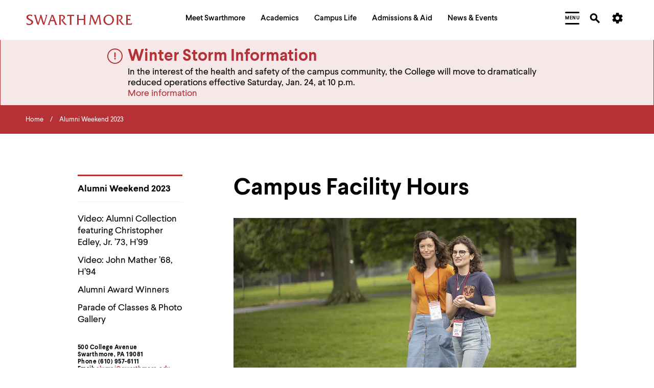

--- FILE ---
content_type: text/html; charset=UTF-8
request_url: https://www.swarthmore.edu/alumni-weekend-2023/campus-facility-hours
body_size: 25147
content:


  
<!DOCTYPE html>
<html lang="en" dir="ltr" prefix="og: https://ogp.me/ns#">
  <head>
    <meta charset="utf-8" />
<meta name="description" content="ALUMNI WEEKEND CUSTOMER SERVICE AND REGISTRATION: PARRISH HALL, SHANE STUDENT LOUNGE Thursday 11 a.m.–9 p.m. (50th Reunion only) Friday 8 a.m.–11 p.m. Saturday 8 a.m.–8 p.m. Sunday 8 a.m.–2 p.m." />
<link rel="canonical" href="https://www.swarthmore.edu/alumni-weekend-2023/campus-facility-hours" />
<link rel="image_src" href="/sites/default/files/assets/images/alumni-weekend-2023/220527_alumni_145_1300.jpg" />
<meta property="og:site_name" content="Swarthmore College" />
<meta property="og:type" content="Website" />
<meta property="og:url" content="https://www.swarthmore.edu/alumni-weekend-2023/campus-facility-hours" />
<meta property="og:title" content="Campus Facility Hours" />
<meta property="og:description" content="ALUMNI WEEKEND CUSTOMER SERVICE AND REGISTRATION: PARRISH HALL, SHANE STUDENT LOUNGE Thursday 11 a.m.–9 p.m. (50th Reunion only) Friday 8 a.m.–11 p.m. Saturday 8 a.m.–8 p.m. Sunday 8 a.m.–2 p.m." />
<meta property="og:image" content="https://www.swarthmore.edu/sites/default/files/assets/images/alumni-weekend-2023/220527_alumni_145_1300.jpg" />
<meta property="og:image:secure_url" content="https://www.swarthmore.edu/sites/default/files/assets/images/alumni-weekend-2023/220527_alumni_145_1300.jpg" />
<meta property="og:updated_time" content="2024-03-19T09:31:08-04:00" />
<meta property="og:image:alt" content="alumni walking" />
<meta name="twitter:card" content="summary" />
<meta name="twitter:description" content="ALUMNI WEEKEND CUSTOMER SERVICE AND REGISTRATION: PARRISH HALL, SHANE STUDENT LOUNGE Thursday 11 a.m.–9 p.m. (50th Reunion only) Friday 8 a.m.–11 p.m. Saturday 8 a.m.–8 p.m. Sunday 8 a.m.–2 p.m." />
<meta name="twitter:title" content="Campus Facility Hours" />
<meta name="twitter:image:alt" content="alumni walking" />
<meta name="twitter:image" content="https://www.swarthmore.edu/sites/default/files/assets/images/alumni-weekend-2023/220527_alumni_145_1300.jpg" />
<meta name="Generator" content="Drupal 10 (https://www.drupal.org)" />
<meta name="MobileOptimized" content="width" />
<meta name="HandheldFriendly" content="true" />
<meta name="viewport" content="width=device-width, initial-scale=1.0" />
<link href="/themes/custom/swarthmore_theme/images/icons/favicons/apple-touch-icon.png" rel="apple-touch-icon" sizes="180x180" />
<link href="/themes/custom/swarthmore_theme/images/icons/favicons/favicon-32x32.png" rel="icon" sizes="32x32" />
<link href="/themes/custom/swarthmore_theme/images/icons/favicons/favicon-16x16.png" rel="icon" sizes="16x16" />
<link href="/themes/custom/swarthmore_theme/images/icons/favicons/site.webmanifest" rel="manifest" />
<meta name="msapplication-TileColor" content="#b43135" />
<meta name="msapplication-config" content="/themes/custom/swarthmore_theme/images/icons/favicons/browserconfig.xml" />
<meta name="theme-color" content="#ffffff" />
<link rel="icon" href="/themes/custom/swarthmore_theme/images/icons/favicons/favicon.ico" type="image/vnd.microsoft.icon" />

    <title>Campus Facility Hours :: Alumni Weekend 2023 :: Swarthmore College</title>
    <link rel="stylesheet" media="all" href="/sites/default/files/css/css_Lx_IRINVVORymLcbYb-h1TOO5okmYkgP4CUeFLik-Yk.css?delta=0&amp;language=en&amp;theme=swarthmore&amp;include=eJxLzi9K1U8pKi1IzNFLzEqs0CkuTywqycgFCafn5Ccl5ugUVxaXpObqJyUWpwIApGkR5g" />
<link rel="stylesheet" media="all" href="/sites/default/files/css/css_C_Qiwh0M4UKcAR2IW1rx0whiV3jpTOe7YbSgyuWhNtM.css?delta=1&amp;language=en&amp;theme=swarthmore&amp;include=eJxLzi9K1U8pKi1IzNFLzEqs0CkuTywqycgFCafn5Ccl5ugUVxaXpObqJyUWpwIApGkR5g" />

    
    <script type="application/json" data-drupal-selector="drupal-settings-json">{"path":{"baseUrl":"\/","pathPrefix":"","currentPath":"node\/115015","currentPathIsAdmin":false,"isFront":false,"currentLanguage":"en"},"pluralDelimiter":"\u0003","gtag":{"tagId":"","consentMode":false,"otherIds":[],"events":[],"additionalConfigInfo":[]},"suppressDeprecationErrors":true,"ajaxPageState":{"libraries":"eJxVyEEKgDAMRNELFXOkMpUwKimRJqDeXpd28-E_utO0Jij8Ujj_ggP3jL3EhZFb96FC8wb7ScUKc0qsYz-zxBOpXRpCX5MOKUM","theme":"swarthmore","theme_token":null},"ajaxTrustedUrl":[],"gtm":{"tagId":null,"settings":{"data_layer":"dataLayer","include_classes":false,"allowlist_classes":"","blocklist_classes":"","include_environment":false,"environment_id":"","environment_token":""},"tagIds":["GTM-M8XQCCG"]},"dialog":{"autoResize":false},"acalog":{"currentCatalog":31,"urlUpdater":"1"},"ckeditor5Premium":{"isMediaInstalled":true},"user":{"uid":0,"permissionsHash":"b332ffcf0257286e575ed049c5ab4274ede2ea8e4fec1a08c312733b352064bd"}}</script>
<script src="/sites/default/files/js/js_qiyRlUOeqwTAw9fXS3C3h_JQ54yVCRLJTsyy-oIsOlk.js?scope=header&amp;delta=0&amp;language=en&amp;theme=swarthmore&amp;include=eJxLz89Pz0mNL0lM108HEjrpqHy9xKzEClTBXJ3i8sSikozc_KJU_fSc_KTEHCSR-MTkxJz8dP3i5KLMghIAvXgkqA"></script>
<script src="/modules/contrib/google_tag/js/gtag.js?t8rbm5"></script>
<script src="/modules/contrib/google_tag/js/gtm.js?t8rbm5"></script>

  </head>
  <body class="u-color-theme--garnet no-edit page--basic-page">
        <a href="#main-content" class="visually-hidden focusable skip-link">
      Skip to main content
    </a>
    <noscript><iframe src="https://www.googletagmanager.com/ns.html?id=GTM-M8XQCCG"
                  height="0" width="0" style="display:none;visibility:hidden"></iframe></noscript>

      <div class="dialog-off-canvas-main-canvas" data-off-canvas-main-canvas>
                

  <!-- Header -->
<header class="site-header" role="banner">
            
        <section class="site-header__mask">
    <div class="container-fluid site-header__container">
      <div class="site-header__row">
        <!-- Logo -->
        <div class="site-header__logo">
          <a href="/">
            <svg width="208px" height="22px" class="fill-red-swat" viewbox="0 0 208 22" version="1.1" xmlns="http://www.w3.org/2000/svg" xmlns:xlink="http://www.w3.org/1999/xlink">
              <title>Swarthmore College - Home</title>
              <path d="M3.97913043,5.5 C3.97913043,3.48333333 5.96869565,2.75 7.59652174,2.75 C9.22434783,2.75 10.8521739,3.48333333 11.9373913,4.58333333 L11.9373913,1.28333333 C10.6713043,0.916666667 9.22434783,0.55 7.7773913,0.55 C4.34086957,0.55 0.723478261,2.01666667 0.723478261,5.68333333 C0.723478261,11.9166667 10.4904348,11.1833333 10.4904348,15.7666667 C10.4904348,17.7833333 8.13913043,18.8833333 6.51130435,18.8833333 C4.34086957,18.8833333 1.98956522,17.9666667 0.36173913,16.5 L1.26608696,20.1666667 C2.89391304,20.7166667 4.52173913,21.0833333 6.33043478,21.0833333 C10.6713043,21.0833333 13.9269565,18.15 13.9269565,15.0333333 C13.5652174,9.53333333 3.97913043,9.53333333 3.97913043,5.5"></path>
              <path d="M37.44,1.28333333 C39.6104348,2.01666667 38.706087,4.4 38.1634783,6.23333333 L34.9078261,17.05 L30.9286957,4.21666667 C30.5669565,2.93333333 30.386087,2.01666667 30.5669565,1.28333333 L26.5878261,1.28333333 C28.2156522,2.2 27.4921739,4.03333333 26.9495652,5.86666667 L23.693913,17.05 L19.533913,3.3 C19.3530435,2.75 19.1721739,1.83333333 19.1721739,1.1 L15.0121739,1.1 C16.4591304,2.01666667 16.8208696,4.03333333 17.3634783,5.68333333 L20.6191304,16.5 C21.5234783,19.6166667 21.8852174,19.25 24.4173913,21.2666667 L28.7582609,6.41666667 L31.8330435,16.5 C32.7373913,19.6166667 32.9182609,19.4333333 35.6313043,21.2666667 L41.6,0.916666667 L37.44,1.28333333 Z"></path>
              <path d="M58.9634783,16.3166667 L53.1756522,1.28333333 L48.653913,1.28333333 L48.653913,1.46666667 C49.92,1.83333333 49.5582609,3.11666667 49.0156522,4.21666667 L44.3130435,16.5 C43.7704348,18.15 43.2278261,19.8 41.6,20.7166667 L46.8452174,20.7166667 C45.5791304,20.1666667 45.76,19.25 46.3026087,17.6 L47.7495652,13.3833333 L54.8034783,13.3833333 L56.2504348,17.6 C56.973913,19.6166667 57.1547826,19.9833333 55.8886957,20.7166667 L61.6765217,20.7166667 C60.2295652,19.6166667 59.6869565,17.9666667 58.9634783,16.3166667 Z M48.4730435,11.1833333 L51.3669565,3.66666667 L54.08,11.1833333 L48.4730435,11.1833333 Z"></path>
              <path d="M75.6034783,16.5 L71.6243478,11.1833333 C73.9756522,10.6333333 76.146087,8.61666667 76.146087,6.05 C76.146087,3.3 74.1565217,1.28333333 70.3582609,1.28333333 L63.666087,1.28333333 C65.1130435,1.83333333 64.9321739,4.03333333 64.9321739,5.31666667 L64.9321739,16.5 C64.9321739,17.7833333 65.1130435,19.9833333 63.666087,20.5333333 L69.0921739,20.5333333 C67.6452174,19.9833333 67.826087,17.7833333 67.826087,16.5 L67.826087,3.3 C68.5495652,3.11666667 69.0921739,3.11666667 69.8156522,3.11666667 C71.6243478,3.11666667 73.4330435,4.21666667 73.4330435,6.41666667 C73.4330435,9.16666667 70.72,10.2666667 68.5495652,10.6333333 L71.0817391,14.85 L74.5182609,19.25 C75.4226087,20.35 76.3269565,20.7166667 77.773913,20.7166667 L80.306087,20.7166667 C78.6782609,19.4333333 76.8695652,17.9666667 75.6034783,16.5"></path>
              <path d="M93.1478261,1.1 L82.6573913,1.1 L81.933913,1.1 C81.5721739,1.1 81.2104348,1.1 80.8486957,0.916666667 L79.9443478,4.4 C80.6678261,3.66666667 81.933913,3.3 83.2,3.3 L85.7321739,3.3 L85.7321739,16.5 C85.7321739,17.7833333 85.9130435,19.9833333 84.466087,20.5333333 L90.0730435,20.5333333 C88.626087,19.6166667 88.626087,18.5166667 88.626087,16.8666667 L88.626087,3.3 L91.1582609,3.3 C92.0626087,3.3 93.1478261,3.48333333 93.5095652,4.4 L94.413913,0.916666667 C94.0521739,1.1 93.6904348,1.1 93.1478261,1.1"></path>
              <path d="M111.777391,1.28333333 C113.224348,1.83333333 113.043478,4.03333333 113.043478,5.31666667 L113.043478,8.98333333 L102.914783,8.98333333 L102.914783,5.31666667 C102.914783,4.03333333 102.733913,1.83333333 104.18087,1.28333333 L98.7547826,1.28333333 C100.201739,1.83333333 100.02087,4.03333333 100.02087,5.31666667 L100.02087,16.5 C100.02087,17.7833333 100.201739,19.9833333 98.7547826,20.5333333 L104.18087,20.5333333 C102.733913,19.9833333 102.914783,17.7833333 102.914783,16.5 L102.914783,11.1833333 L113.043478,11.1833333 L113.043478,16.5 C113.043478,17.7833333 113.224348,19.9833333 111.777391,20.5333333 L117.203478,20.5333333 C115.575652,19.9833333 115.756522,17.7833333 115.756522,16.5 L115.756522,5.31666667 C115.756522,4.03333333 115.575652,1.83333333 117.022609,1.28333333 L111.777391,1.28333333 Z"></path>
              <path d="M146.504348,17.4166667 L144.695652,2.93333333 C144.695652,2.2 144.876522,1.46666667 145.6,1.28333333 L140.716522,1.28333333 C140.716522,1.83333333 140.535652,2.56666667 140.354783,3.11666667 L135.652174,15.5833333 L130.226087,2.56666667 C130.045217,2.2 129.864348,1.65 129.864348,1.28333333 L124.98087,1.28333333 C126.246957,2.01666667 125.885217,3.11666667 125.885217,4.03333333 L124.257391,16.3166667 C124.076522,17.9666667 123.895652,19.4333333 122.629565,20.5333333 L127.151304,20.5333333 C125.885217,19.9833333 126.066087,18.7 126.246957,16.8666667 L127.874783,4.21666667 L133.30087,17.4166667 C134.024348,19.0666667 134.386087,19.8 135.833043,20.9 L142.163478,4.03333333 L143.791304,18.15 C143.791304,19.0666667 143.610435,19.9833333 142.706087,20.35 L148.132174,20.35 C146.866087,19.6166667 146.685217,18.8833333 146.504348,17.4166667"></path>
              <path d="M161.878261,0.733333333 C155.909565,0.55 151.387826,5.31666667 151.387826,10.8166667 C151.387826,16.8666667 156.090435,21.0833333 161.697391,21.0833333 C167.304348,21.0833333 172.006957,16.6833333 172.006957,10.6333333 C172.006957,5.31666667 167.846957,0.733333333 161.878261,0.733333333 M161.878261,18.8833333 C157.537391,18.8833333 154.643478,14.6666667 154.643478,10.45 C154.643478,6.05 157.356522,2.75 161.878261,2.75 C166.4,2.75 168.932174,6.96666667 168.932174,11.1833333 C168.751304,15.5833333 166.038261,18.8833333 161.878261,18.8833333"></path>
              <path d="M188.285217,16.5 L184.306087,11.1833333 C186.657391,10.6333333 188.827826,8.61666667 188.827826,6.05 C188.827826,3.3 186.838261,1.28333333 183.04,1.28333333 L176.347826,1.28333333 C177.794783,1.83333333 177.613913,4.03333333 177.613913,5.31666667 L177.613913,16.5 C177.613913,17.7833333 177.794783,19.9833333 176.347826,20.5333333 L181.773913,20.5333333 C180.326957,19.9833333 180.507826,17.7833333 180.507826,16.5 L180.507826,3.3 C181.231304,3.11666667 181.773913,3.11666667 182.497391,3.11666667 C184.306087,3.11666667 186.114783,4.21666667 186.114783,6.41666667 C186.114783,9.16666667 183.582609,10.2666667 181.231304,10.6333333 L183.763478,14.85 L187.2,19.25 C188.104348,20.35 189.008696,20.7166667 190.455652,20.7166667 L192.987826,20.7166667 C191.17913,19.4333333 189.370435,17.9666667 188.285217,16.5"></path>
              <path d="M202.573913,18.5166667 L198.956522,18.15 L198.956522,11.1833333 L201.126957,11.1833333 C202.031304,11.1833333 203.116522,11.1833333 203.65913,11.9166667 L203.65913,8.8 C203.297391,8.98333333 202.935652,8.98333333 202.393043,8.98333333 L198.956522,8.98333333 L198.956522,3.48333333 C199.86087,3.3 200.765217,3.3 201.850435,3.3 C203.116522,3.3 204.382609,3.48333333 205.106087,4.4 L205.106087,1.1 C204.744348,1.28333333 204.201739,1.28333333 203.84,1.28333333 L194.796522,1.28333333 C196.243478,1.83333333 196.062609,4.03333333 196.062609,5.31666667 L196.062609,16.5 C196.062609,17.7833333 196.243478,19.9833333 194.796522,20.5333333 L206.553043,20.5333333 L207.81913,16.6833333 C206.372174,17.9666667 204.382609,18.7 202.573913,18.5166667"></path>
            </svg>
          </a>
        </div>
        <!-- /Logo -->
        <!-- Primary navigation -->
        <nav id="site-nav" class="site-header__main-nav" aria-label="Primary Site Navigation" aria-describedby="site-nav-instructions-title menu-help">
          <div class="site-header__main-nav-inner">
            <!-- Keyboard navigation instructions -->
            <div id="site-nav-instructions" class="site-header__instructions sr-only">
              <div id="site-nav-instructions-title" class="site-header__nav-intructions-title u-h4" role="heading" aria-level="2">Menu Navigation Tips</div>
              <p id="menu-help" class="site-header__nav-intructions-title">
                <span id="menu-help-intro">The following menu has 2 levels.</span>
                <span id="menu-help-menus">Use left and right arrow keys to navigate between menus.</span>
                <span id="menu-help-submenu">Use up and down arrow keys to explore within a submenu.</span>
                <span id="menu-help-activate">Use enter to activate.</span>
                Within a submenu,
                <span id="menu-help-escape-submenu">use escape to move to top level menu parent.</span>
                From top level menus,
                <span id="menu-help-escape-menu">use escape to exit the menu.</span>
              </p>
            </div>
            <!-- /Keyboard navigation instructions -->

            <!-- Menu Links -->
                          <nav role="navigation" aria-labelledby="block-mainhorizontalnavigation-menu" id="block-mainhorizontalnavigation">
            
  <h2 class="visually-hidden" id="block-mainhorizontalnavigation-menu">Main Horizontal Navigation</h2>
  

        


  
              
                                      <ul  region="header" id="site-menu" role="menu" aria-label="Main Site Menu" class="site-header__main-nav-items u-list-inline">
                                                                                                                                                                                                                                                                                                                                                                                      <li  class="site-header__main-nav-item has-submenu" role="presentation">
                                                              <a href="/meet-swarthmore" aria-posinset="1" aria-setsize="5"  class="menu__link" role="menuitem" aria-posinset="1" aria-setsize="5" aria-describedby="menu-help-menus menu-help-activate menu-help-escape-menu" aria-haspopup="true">
                    <span>Meet Swarthmore</span>
                  </a>
                                                                                
              
                    <div id="submenu-whats-distinctive-about-swarthmore" class="submenu" role="presentation" style="display:none;">
        <div class="container-fluid" role="presentation">
          <div class="submenu__inner" role="presentation">
                <ul class="submenu__links " role="menu">
                                                                                                                                                                                                                                                                                                                                      <li  class="menu__item is-leaf leaf" role="presentation">
                                                              <a href="/meet-swarthmore/what%E2%80%99s-distinctive-about-swarthmore" aria-posinset="1" aria-setsize="10"  class="menu__link animate-in" role="menuitem" aria-describedby="menu-help-submenu menu-help-activate menu-help-escape-submenu">
                    <span>What&#039;s Distinctive About Swarthmore?</span>
                  </a>
                                                                          </li>
                                                                                                                                                                                                                                                                                                                    <li  class="menu__item is-leaf leaf" role="presentation">
                                                              <a href="/meet-swarthmore/mission" aria-posinset="2" aria-setsize="10"  class="menu__link animate-in" role="menuitem" aria-describedby="menu-help-submenu menu-help-activate menu-help-escape-submenu">
                    <span>Mission</span>
                  </a>
                                                                          </li>
                                                                                                                                                                                                                                                                                                                    <li  class="menu__item is-leaf leaf" role="presentation">
                                                              <a href="/meet-swarthmore/why-liberal-arts" aria-posinset="3" aria-setsize="10"  class="menu__link animate-in" role="menuitem" aria-describedby="menu-help-submenu menu-help-activate menu-help-escape-submenu">
                    <span>Why Liberal Arts?</span>
                  </a>
                                                                          </li>
                                                                                                                                                                                                                                                                                                                    <li  class="menu__item is-leaf leaf" role="presentation">
                                                              <a href="/a-brief-history" aria-posinset="4" aria-setsize="10"  class="menu__link animate-in" role="menuitem" aria-describedby="menu-help-submenu menu-help-activate menu-help-escape-submenu">
                    <span>A Brief History</span>
                  </a>
                                                                          </li>
                                                                                                                                                                                                                                                                                                                    <li  class="menu__item is-leaf leaf" role="presentation">
                                                              <a href="/meet-swarthmore/swarthmore-numbers" aria-posinset="5" aria-setsize="10"  class="menu__link animate-in" role="menuitem" aria-describedby="menu-help-submenu menu-help-activate menu-help-escape-submenu">
                    <span>By the Numbers</span>
                  </a>
                                                                          </li>
                                                                                                                                                                                                                                                                                                                    <li  class="menu__item is-leaf leaf" role="presentation">
                                                              <a href="/explore-swarthmore" aria-posinset="6" aria-setsize="10"  class="menu__link animate-in" role="menuitem" aria-describedby="menu-help-submenu menu-help-activate menu-help-escape-submenu">
                    <span>Explore Swarthmore</span>
                  </a>
                                                                          </li>
                                                                                                                                                                                                                                                                                                                    <li  class="menu__item is-leaf leaf" role="presentation">
                                                              <a href="/guide/swarthmore-traditions" aria-posinset="7" aria-setsize="10"  class="menu__link animate-in" role="menuitem" aria-describedby="menu-help-submenu menu-help-activate menu-help-escape-submenu">
                    <span>Traditions</span>
                  </a>
                                                                          </li>
                                                                                                                                                                                                                                                                                                                    <li  class="menu__item is-leaf leaf" role="presentation">
                                                              <a href="/meet-swarthmore/diversity-swarthmore" aria-posinset="8" aria-setsize="10"  class="menu__link animate-in" role="menuitem" aria-describedby="menu-help-submenu menu-help-activate menu-help-escape-submenu">
                    <span>Diversity @Swarthmore</span>
                  </a>
                                                                          </li>
                                                                                                                                                                                                                                                                                                                    <li  class="menu__item is-leaf leaf" role="presentation">
                                                              <a href="/presidents-office" aria-posinset="9" aria-setsize="10"  class="menu__link animate-in" role="menuitem" aria-describedby="menu-help-submenu menu-help-activate menu-help-escape-submenu">
                    <span>Meet the President</span>
                  </a>
                                                                          </li>
                                                                                    <li  class="submenu__content guide-block" role="presentation">
                                            
                                        </li>
                  </ul>
                          </div>
        </div>
      </div>
        
                          </li>
                                                                                                                                                                                                                                                                                                                                                                                                          <li  class="site-header__main-nav-item has-submenu" role="presentation">
                                                              <a href="/academics" aria-posinset="2" aria-setsize="5"  class="menu__link" role="menuitem" aria-posinset="2" aria-setsize="5" aria-describedby="menu-help-menus menu-help-activate menu-help-escape-menu" aria-haspopup="true" tabindex="-1">
                    <span>Academics</span>
                  </a>
                                                                                
              
                    <div id="submenu-academic-calendar" class="submenu" role="presentation" style="display:none;">
        <div class="container-fluid" role="presentation">
          <div class="submenu__inner" role="presentation">
                <ul class="submenu__links submenu__links--two-column" role="menu">
                                                                                                                                                                                                                                                                                                                                      <li  class="menu__item is-leaf leaf" role="presentation">
                                                              <a href="/academics/academic-calendar" aria-posinset="1" aria-setsize="13"  class="menu__link animate-in" role="menuitem" aria-describedby="menu-help-submenu menu-help-activate menu-help-escape-submenu">
                    <span>Academic Calendar</span>
                  </a>
                                                                          </li>
                                                                                                                                                                                                                                                                                                                    <li  class="menu__item is-leaf leaf" role="presentation">
                                                              <a href="/academics" aria-posinset="2" aria-setsize="13"  class="menu__link animate-in" role="menuitem" aria-describedby="menu-help-submenu menu-help-activate menu-help-escape-submenu">
                    <span>Programs of Study</span>
                  </a>
                                                                          </li>
                                                                                                                                                                                                                                                                              <li  class="menu__item is-leaf leaf" role="presentation">
                                                              <a href="https://catalog.swarthmore.edu/" aria-posinset="3" aria-setsize="13"  class="menu__link animate-in" role="menuitem" aria-describedby="menu-help-submenu menu-help-activate menu-help-escape-submenu">
                    <span>Course Catalog</span>
                  </a>
                                                                          </li>
                                                                                                                                                                                                                                                                                                                    <li  class="menu__item is-leaf leaf" role="presentation">
                                                              <a href="/academics/faculty-spotlight" aria-posinset="4" aria-setsize="13"  class="menu__link animate-in" role="menuitem" aria-describedby="menu-help-submenu menu-help-activate menu-help-escape-submenu">
                    <span>Faculty Spotlight</span>
                  </a>
                                                                          </li>
                                                                                                                                                                                                                                                                                                                    <li  class="menu__item is-leaf leaf" role="presentation">
                                                              <a href="/meet-swarthmore/course-spotlight" aria-posinset="5" aria-setsize="13"  class="menu__link animate-in" role="menuitem" aria-describedby="menu-help-submenu menu-help-activate menu-help-escape-submenu">
                    <span>Course Spotlight</span>
                  </a>
                                                                          </li>
                                                                                                                                                                                                                                                                                                                    <li  class="menu__item is-leaf leaf" role="presentation">
                                                              <a href="/academics/first-year-experience" aria-posinset="6" aria-setsize="13"  class="menu__link animate-in" role="menuitem" aria-describedby="menu-help-submenu menu-help-activate menu-help-escape-submenu">
                    <span>First-Year Experience</span>
                  </a>
                                                                          </li>
                                                                                                                                                                                                                                                                                                                    <li  class="menu__item is-leaf leaf" role="presentation">
                                                              <a href="/global-engagement" aria-posinset="7" aria-setsize="13"  class="menu__link animate-in" role="menuitem" aria-describedby="menu-help-submenu menu-help-activate menu-help-escape-submenu">
                    <span>Global Engagement </span>
                  </a>
                                                                          </li>
                                                                                                                                                                                                                                                                                                                    <li  class="menu__item is-leaf leaf" role="presentation">
                                                              <a href="/honors-program" aria-posinset="8" aria-setsize="13"  class="menu__link animate-in" role="menuitem" aria-describedby="menu-help-submenu menu-help-activate menu-help-escape-submenu">
                    <span>Honors Program</span>
                  </a>
                                                                          </li>
                                                                                                                                                                                                                                                                                                                    <li  class="menu__item is-leaf leaf" role="presentation">
                                                              <a href="/libraries" aria-posinset="9" aria-setsize="13"  class="menu__link animate-in" role="menuitem" aria-describedby="menu-help-submenu menu-help-activate menu-help-escape-submenu">
                    <span>Libraries</span>
                  </a>
                                                                          </li>
                                                                                                                                                                                                                                                                                                                    <li  class="menu__item is-leaf leaf" role="presentation">
                                                              <a href="/registrar" aria-posinset="10" aria-setsize="13"  class="menu__link animate-in" role="menuitem" aria-describedby="menu-help-submenu menu-help-activate menu-help-escape-submenu">
                    <span>Registrar</span>
                  </a>
                                                                          </li>
                                                                                                                                                                                                                                                                                                                    <li  class="menu__item is-leaf leaf" role="presentation">
                                                              <a href="/research" aria-posinset="11" aria-setsize="13"  class="menu__link animate-in" role="menuitem" aria-describedby="menu-help-submenu menu-help-activate menu-help-escape-submenu">
                    <span>Research</span>
                  </a>
                                                                          </li>
                                                                                                                                                                                                                                                                                                                    <li  class="menu__item is-leaf leaf" role="presentation">
                                                              <a href="/academics/tri-college-consortium" aria-posinset="12" aria-setsize="13"  class="menu__link animate-in" role="menuitem" aria-describedby="menu-help-submenu menu-help-activate menu-help-escape-submenu">
                    <span>Tri-College Consortium</span>
                  </a>
                                                                          </li>
                                                                                    <li  class="submenu__content guide-block" role="presentation">
                                            
                                        </li>
                  </ul>
                          </div>
        </div>
      </div>
        
                          </li>
                                                                                                                                                                                                                                                                                                                                                                                                          <li  class="site-header__main-nav-item has-submenu" role="presentation">
                                                              <a href="/campus-life" aria-posinset="3" aria-setsize="5"  class="menu__link" role="menuitem" aria-posinset="3" aria-setsize="5" aria-describedby="menu-help-menus menu-help-activate menu-help-escape-menu" aria-haspopup="true" tabindex="-1">
                    <span>Campus Life</span>
                  </a>
                                                                                
              
                    <div id="submenu-artsswarthmore" class="submenu" role="presentation" style="display:none;">
        <div class="container-fluid" role="presentation">
          <div class="submenu__inner" role="presentation">
                <ul class="submenu__links submenu__links--two-column" role="menu">
                                                                                                                                                                                                                                                                                                                                      <li  class="menu__item is-leaf leaf" role="presentation">
                                                              <a href="/arts-swarthmore" aria-posinset="1" aria-setsize="11"  class="menu__link animate-in" role="menuitem" aria-describedby="menu-help-submenu menu-help-activate menu-help-escape-submenu">
                    <span>Arts@Swarthmore</span>
                  </a>
                                                                          </li>
                                                                                                                                                                                                                                                                                                                    <li  class="menu__item is-leaf leaf" role="presentation">
                                                              <a href="/campus-life/athletics-recreation" aria-posinset="2" aria-setsize="11"  class="menu__link animate-in" role="menuitem" aria-describedby="menu-help-submenu menu-help-activate menu-help-escape-submenu">
                    <span>Athletics &amp; Recreation</span>
                  </a>
                                                                          </li>
                                                                                                                                                                                                                                                                                                                    <li  class="menu__item is-leaf leaf" role="presentation">
                                                              <a href="/be-well" aria-posinset="3" aria-setsize="11"  class="menu__link animate-in" role="menuitem" aria-describedby="menu-help-submenu menu-help-activate menu-help-escape-submenu">
                    <span>Be Well</span>
                  </a>
                                                                          </li>
                                                                                                                                                                                                                                                                              <li  class="menu__item is-leaf leaf" role="presentation">
                                                              <a href="https://careercenter.swarthmore.edu/" aria-posinset="4" aria-setsize="11"  class="menu__link animate-in" role="menuitem" aria-describedby="menu-help-submenu menu-help-activate menu-help-escape-submenu">
                    <span>Career Services</span>
                  </a>
                                                                          </li>
                                                                                                                                                                                                                                                                                                                    <li  class="menu__item is-leaf leaf" role="presentation">
                                                              <a href="/living-swarthmore/swarthmore-student-organizations" aria-posinset="5" aria-setsize="11"  class="menu__link animate-in" role="menuitem" aria-describedby="menu-help-submenu menu-help-activate menu-help-escape-submenu">
                    <span>Clubs &amp; Activities</span>
                  </a>
                                                                          </li>
                                                                                                                                                                                                                                                                                                                    <li  class="menu__item is-leaf leaf" role="presentation">
                                                              <a href="/commencement-2026" aria-posinset="6" aria-setsize="11"  class="menu__link animate-in" role="menuitem" aria-describedby="menu-help-submenu menu-help-activate menu-help-escape-submenu">
                    <span>Commencement</span>
                  </a>
                                                                          </li>
                                                                                                                                                                                                                                                                                                                    <li  class="menu__item is-leaf leaf" role="presentation">
                                                              <a href="/living-swarthmore" aria-posinset="7" aria-setsize="11"  class="menu__link animate-in" role="menuitem" aria-describedby="menu-help-submenu menu-help-activate menu-help-escape-submenu">
                    <span>Living @ Swarthmore</span>
                  </a>
                                                                          </li>
                                                                                                                                                                                                                                                                                                                    <li  class="menu__item is-leaf leaf" role="presentation">
                                                              <a href="/new-students" aria-posinset="8" aria-setsize="11"  class="menu__link animate-in" role="menuitem" aria-describedby="menu-help-submenu menu-help-activate menu-help-escape-submenu">
                    <span>New Students</span>
                  </a>
                                                                          </li>
                                                                                                                                                                                                                                                                                                                    <li  class="menu__item is-leaf leaf" role="presentation">
                                                              <a href="/campus-life/offices-services" aria-posinset="9" aria-setsize="11"  class="menu__link animate-in" role="menuitem" aria-describedby="menu-help-submenu menu-help-activate menu-help-escape-submenu">
                    <span>Offices &amp; Services</span>
                  </a>
                                                                          </li>
                                                                                                                                                                                                                                                                                                                    <li  class="menu__item is-leaf leaf" role="presentation">
                                                              <a href="/sustainability" aria-posinset="10" aria-setsize="11"  class="menu__link animate-in" role="menuitem" aria-describedby="menu-help-submenu menu-help-activate menu-help-escape-submenu">
                    <span>Sustainability</span>
                  </a>
                                                                          </li>
                                                                                    <li  class="submenu__content guide-block" role="presentation">
                                            
                                        </li>
                  </ul>
                          </div>
        </div>
      </div>
        
                          </li>
                                                                                                                                                                                                                                                                                                                                                                                                          <li  class="site-header__main-nav-item has-submenu" role="presentation">
                                                              <a href="/admissions-aid" aria-posinset="4" aria-setsize="5"  class="menu__link" role="menuitem" aria-posinset="4" aria-setsize="5" aria-describedby="menu-help-menus menu-help-activate menu-help-escape-menu" aria-haspopup="true" tabindex="-1">
                    <span>Admissions &amp; Aid</span>
                  </a>
                                                                                
              
                    <div id="submenu-affordability-access" class="submenu" role="presentation" style="display:none;">
        <div class="container-fluid" role="presentation">
          <div class="submenu__inner" role="presentation">
                <ul class="submenu__links " role="menu">
                                                                                                                                                                                                                                                                                                                                      <li  class="menu__item is-leaf leaf" role="presentation">
                                                              <a href="/admissions-aid/affordability-access" aria-posinset="1" aria-setsize="8"  class="menu__link animate-in" role="menuitem" aria-describedby="menu-help-submenu menu-help-activate menu-help-escape-submenu">
                    <span>Affordability &amp; Access</span>
                  </a>
                                                                          </li>
                                                                                                                                                                                                                                                                                                                    <li  class="menu__item is-leaf leaf" role="presentation">
                                                              <a href="/admissions-aid/apply-to-swarthmore" aria-posinset="2" aria-setsize="8"  class="menu__link animate-in" role="menuitem" aria-describedby="menu-help-submenu menu-help-activate menu-help-escape-submenu">
                    <span>Apply to Swarthmore</span>
                  </a>
                                                                          </li>
                                                                                                                                                                                                                                                                                                                    <li  class="menu__item is-leaf leaf" role="presentation">
                                                              <a href="/financial-aid" aria-posinset="3" aria-setsize="8"  class="menu__link animate-in" role="menuitem" aria-describedby="menu-help-submenu menu-help-activate menu-help-escape-submenu">
                    <span>Financial Aid &amp; Cost</span>
                  </a>
                                                                          </li>
                                                                                                                                                                                                                                                                                                                    <li  class="menu__item is-leaf leaf" role="presentation">
                                                              <a href="/admissions-aid/life-after-swarthmore" aria-posinset="4" aria-setsize="8"  class="menu__link animate-in" role="menuitem" aria-describedby="menu-help-submenu menu-help-activate menu-help-escape-submenu">
                    <span>Life After Swarthmore</span>
                  </a>
                                                                          </li>
                                                                                                                                                                                                                                                                                                                    <li  class="menu__item is-leaf leaf" role="presentation">
                                                              <a href="/admissions-aid/campus-tours-and-virtual-visits" aria-posinset="5" aria-setsize="8"  class="menu__link animate-in" role="menuitem" aria-describedby="menu-help-submenu menu-help-activate menu-help-escape-submenu">
                    <span>Campus Tours and Virtual Visits</span>
                  </a>
                                                                          </li>
                                                                                                                                                                                                                                                                                                                    <li  class="menu__item is-leaf leaf" role="presentation">
                                                              <a href="/admissions-aid/en-espa%C3%B1ol" aria-posinset="6" aria-setsize="8"  class="menu__link animate-in" role="menuitem" aria-describedby="menu-help-submenu menu-help-activate menu-help-escape-submenu">
                    <span>En Español</span>
                  </a>
                                                                          </li>
                                                                                                                                                                                                                                                                              <li  class="menu__item is-leaf leaf" role="presentation">
                                                              <a href="https://swatstories.com/" aria-posinset="7" aria-setsize="8"  class="menu__link animate-in" role="menuitem" aria-describedby="menu-help-submenu menu-help-activate menu-help-escape-submenu">
                    <span>SwatStories</span>
                  </a>
                                                                          </li>
                                                                                    <li  class="submenu__content guide-block" role="presentation">
                                            
  

    
  <a  id="block-swarthmore-block-content-1" href="/admissions-aid/campus-tours-and-virtual-visits" class="animate-in guide-block__link" role="menuitem" aria-describedby="menu-help-submenu menu-help-activate menu-help-escape-submenu" tabindex="-1">
      <img loading="lazy" src="/sites/default/files/styles/feature_callout/public/assets/images/new-aerial_compressed.jpg.webp?itok=eYOX6Drx" width="300" height="225" alt="Aerial view of the Swarthmore College campus" />



    <span>Visit Admissions</span>
  </a>

                                        </li>
                  </ul>
                          </div>
        </div>
      </div>
        
                          </li>
                                                                                                                                                                                                                                                                                                                                                                                                          <li  class="site-header__main-nav-item has-submenu" role="presentation">
                                                              <a href="/news-events" aria-posinset="5" aria-setsize="5"  class="menu__link" role="menuitem" aria-posinset="5" aria-setsize="5" aria-describedby="menu-help-menus menu-help-activate menu-help-escape-menu" aria-haspopup="true" tabindex="-1">
                    <span>News &amp; Events</span>
                  </a>
                                                                                
              
                    <div id="submenu-stories" class="submenu" role="presentation" style="display:none;">
        <div class="container-fluid" role="presentation">
          <div class="submenu__inner" role="presentation">
                <ul class="submenu__links " role="menu">
                                                                                                                                                                                                                                                                                                                                      <li  class="menu__item is-leaf leaf" role="presentation">
                                                              <a href="/news-events/stories-swarthmore" aria-posinset="1" aria-setsize="8"  class="menu__link animate-in" role="menuitem" aria-describedby="menu-help-submenu menu-help-activate menu-help-escape-submenu">
                    <span>Stories</span>
                  </a>
                                                                          </li>
                                                                                                                                                                                                                                                                                                                    <li  class="menu__item is-leaf leaf" role="presentation">
                                                              <a href="/news-events/social-media" aria-posinset="2" aria-setsize="8"  class="menu__link animate-in" role="menuitem" aria-describedby="menu-help-submenu menu-help-activate menu-help-escape-submenu">
                    <span>Social Media</span>
                  </a>
                                                                          </li>
                                                                                                                                                                                                                                                                                                                    <li  class="menu__item is-leaf leaf" role="presentation">
                                                              <a href="/communications-office/faculty-experts" aria-posinset="3" aria-setsize="8"  class="menu__link animate-in" role="menuitem" aria-describedby="menu-help-submenu menu-help-activate menu-help-escape-submenu">
                    <span>Faculty Experts</span>
                  </a>
                                                                          </li>
                                                                                                                                                                                                                                                                                                                    <li  class="menu__item is-leaf leaf" role="presentation">
                                                              <a href="/news-events/faculty-alumni-lectures" aria-posinset="4" aria-setsize="8"  class="menu__link animate-in" role="menuitem" aria-describedby="menu-help-submenu menu-help-activate menu-help-escape-submenu">
                    <span>Faculty &amp; Alumni Lectures</span>
                  </a>
                                                                          </li>
                                                                                                                                                                                                                                                                              <li  class="menu__item is-leaf leaf" role="presentation">
                                                              <a href="https://swatcentral.swarthmore.edu/" aria-posinset="5" aria-setsize="8"  class="menu__link animate-in" role="menuitem" aria-describedby="menu-help-submenu menu-help-activate menu-help-escape-submenu">
                    <span>Campus Calendar</span>
                  </a>
                                                                          </li>
                                                                                                                                                                                                                                                                              <li  class="menu__item is-leaf leaf" role="presentation">
                                                              <a href="https://classifieds.swarthmore.edu/" aria-posinset="6" aria-setsize="8"  class="menu__link animate-in" role="menuitem" aria-describedby="menu-help-submenu menu-help-activate menu-help-escape-submenu">
                    <span>Campus Classifieds</span>
                  </a>
                                                                          </li>
                                                                                                                                                                                                                                                                                                                    <li  class="menu__item is-leaf leaf" role="presentation">
                                                              <a href="/communications-office" aria-posinset="7" aria-setsize="8"  class="menu__link animate-in" role="menuitem" aria-describedby="menu-help-submenu menu-help-activate menu-help-escape-submenu">
                    <span>Communications Office</span>
                  </a>
                                                                          </li>
                                                                                    <li  class="submenu__content guide-block" role="presentation">
                                            
                                        </li>
                  </ul>
                          </div>
        </div>
      </div>
        
                          </li>
                  </ul>
                    


  </nav>

                        <!-- /Menu Links -->

            <!-- Menu Buttons -->
            <div id="site-more-title" class="sr-only" role="heading" aria-level="2">Additional Navigation and Search</div>
            <ul id="site-more-links" role="menu" class="site-header__main-nav-toggle-items u-list-inline" aria-labelledby="site-more-title">
              <li role="presentation">
                <!-- The value of data-arialabel is used to switch aria-label when the modal is closed -->
                <button id="js__toggle-more" class="modal--open site-header__toggle site-header__toggle more" data-target="#js__flyout-more" role="menuitem" type="button" data-arialabel="Additional Navigation" aria-label="Additional Navigation">
                  <span class="site-header__toggle-outer" aria-hidden="true"></span>
                  <span class="site-header__toggle-inner" aria-hidden="true">Menu</span>
                </button>
              </li>
              <li role="presentation">
                <button id="js__toggle-search" class="modal--open site-header__toggle site-header__toggle search" data-target="#js__flyout-search" role="menuitem" type="button" data-arialabel="Search" aria-label="Search">
                  <span class="search-icon" aria-hidden="true">
                    <svg fill="#000000" height="48" viewBox="0 0 24 24" width="48" xmlns="http://www.w3.org/2000/svg">
                      <title>Search Icon</title>
                      <path d="M15.5 14h-.79l-.28-.27C15.41 12.59 16 11.11 16 9.5 16 5.91 13.09 3 9.5 3S3 5.91 3 9.5 5.91 16 9.5 16c1.61 0 3.09-.59 4.23-1.57l.27.28v.79l5 4.99L20.49 19l-4.99-5zm-6 0C7.01 14 5 11.99 5 9.5S7.01 5 9.5 5 14 7.01 14 9.5 11.99 14 9.5 14z" />
                    </svg>
                  </span>
                </button>
              </li>
              <li role="presentation">
                <button id="js__toggle-options" class="site-header__toggle options" role="menuitem" type="button" data-arialabel="Show Accessibility Options" aria-label="Show Accessibility Options">
                  <span class="options-icon" aria-hidden="true">
                    <svg fill="#000000" height="48" viewBox="0 0 24 24" width="48" xmlns="http://www.w3.org/2000/svg">
                      <path d="M19.43 12.98c.04-.32.07-.64.07-.98s-.03-.66-.07-.98l2.11-1.65c.19-.15.24-.42.12-.64l-2-3.46c-.12-.22-.39-.3-.61-.22l-2.49 1c-.52-.4-1.08-.73-1.69-.98l-.38-2.65C14.46 2.18 14.25 2 14 2h-4c-.25 0-.46.18-.49.42l-.38 2.65c-.61.25-1.17.59-1.69.98l-2.49-1c-.23-.09-.49 0-.61.22l-2 3.46c-.13.22-.07.49.12.64l2.11 1.65c-.04.32-.07.65-.07.98s.03.66.07.98l-2.11 1.65c-.19.15-.24.42-.12.64l2 3.46c.12.22.39.3.61.22l2.49-1c.52.4 1.08.73 1.69.98l.38 2.65c.03.24.24.42.49.42h4c.25 0 .46-.18.49-.42l.38-2.65c.61-.25 1.17-.59 1.69-.98l2.49 1c.23.09.49 0 .61-.22l2-3.46c.12-.22.07-.49-.12-.64l-2.11-1.65zM12 15.5c-1.93 0-3.5-1.57-3.5-3.5s1.57-3.5 3.5-3.5 3.5 1.57 3.5 3.5-1.57 3.5-3.5 3.5z" />
                    </svg>
                  </span>
                </button>
              </li>
            </ul>
            <!-- /Menu Buttons -->
            <div id="js__site-options" class="site-options flyout--options" aria-modal="false" role="dialog" aria-labelledby="flyout--options-title">
              <div class="container-fluid site-options__container">
                <button id="js--site-options-close-first" class="site-options__close" tabindex="-1">Close Options</button>
                <!-- Accessibility Options menu -->
                <div id="flyout--options-title" class="sr-only" role="heading" aria-level="2">Accessibility Options</div>
                <div class="site-options__content">
                  <!-- If more options are added, convert to <ul> -->
                  <div class="site-options__option">
                    <div id="site-options-animations" class="site-options__option-label" role="heading" aria-level="2">Animation:</div>
                    <button type="button" id="js--site-options-animations" class="site-options__toggle is-on" aria-label="Prevent site animations" data-setoptionto="prevent" aria-pressed="false">
                      <span class="site-options__toggle-inner">
                        <span class="site-options__toggle-on">On</span>
                        <span class="site-options__toggle-off is-active">Off</span>
                      </span>
                    </button>
                  </div>
                </div>
                <!-- /Accessibility Options menu -->
              </div>
            </div>
          </div>
        </nav>
      </div>
    </div>
  </section>
</header>
<div id="site-menu-drawer" class="site-header__drawer" aria-hidden="true"></div>
<!-- /Header -->


<main id="main-content" class="main-content" role="main">
  <a id="main-content" tabindex="-1"></a>    <div>
    <div role="alert" id="critical-announcement">
  <div data-critical-announcement-url="/critical-announcement-feed" data-current-page-isfront="0" aria-live="polite" class="critical-announcement-wrapper" id="block-criticalannouncement">
    
    
    <div region="leaderboard"></div>

  </div>
</div>

  </div>

  
      <div id="block-swarthmore-breadcrumbs">
  
    
        <nav aria-labelledby="breadcrumb-default-title" class="breadcrumb breadcrumb--default">
  <h2 id="breadcrumb-default-title" class="breadcrumb__title sr-only">You are here</h2>
  <ol itemscope="" itemtype="http://schema.org/BreadcrumbList" class="container-fluid breadcrumb__list" aria-labelledby="breadcrumb-default-title">
          <li itemprop="itemListElement" itemscope="" itemtype="http://schema.org/ListItem">
                  <a href="/" itemprop="item">
            <span itemprop="name">Home</span>
            <meta itemprop="position" content="1"/>
          </a>
              </li>
          <li itemprop="itemListElement" itemscope="" itemtype="http://schema.org/ListItem">
                  <a href="/alumni-weekend-2023" itemprop="item">
            <span itemprop="name">Alumni Weekend 2023</span>
            <meta itemprop="position" content="2"/>
          </a>
              </li>
      </ol>
</nav>

  </div>

    <div data-drupal-messages-fallback class="hidden"></div>
  

    

      <div class="basic-page basic-page__body u-padding--xl-bottom u-watch u-fades-in u-fades-in--from-below u-in-view">
        <div class="container-fluid">
        <div class="row">
                            <section class="basic-page__sidebar col-start-fw col-sm-offset-1 col-sm-10 col-sm-md-offset-0 col-md-offset-1" role="complementary">
            

  <nav class="c-sub-nav c-sub-nav--dept" role="navigation" aria-label="Section Pages">
    <button class="c-sub-nav__button" aria-label="Alumni Weekend 2023 - view navigation">Explore Section
      <span>
        <svg class="i-chevron i-chevron--black" width="8px" height="13px" viewBox="0 0 5 8" version="1.1" xmlns="http://www.w3.org/2000/svg" xmlns:xlink="http://www.w3.org/1999/xlink" aria-hidden="true" focusable="false">
          <g stroke="none" stroke-width="1" fill="none" fill-rule="evenodd">
            <g class="fill-black" transform="translate(2.500000, 4.000000) rotate(-180.000000) translate(-2.500000, -4.000000) " fill-rule="nonzero">
              <path d="M5.11012519,5.84812943 C5.31369636,6.05062352 5.64375044,6.05062352 5.84732161,5.84812943 C6.0508928,5.64563536 6.0508928,5.3173276 5.84732161,5.11483352 L2.86859821,2.15187057 C2.66502704,1.94937648 2.33497296,1.94937648 2.13140179,2.15187057 L-0.847321611,5.11483352 C-1.0508928,5.3173276 -1.0508928,5.64563536 -0.847321611,5.84812943 C-0.643750441,6.05062352 -0.313696361,6.05062352 -0.110125191,5.84812943 L2.50142565,3.25039633 L5.11012519,5.84812943 Z" transform="translate(2.500000, 4.000000) rotate(-90.000000) translate(-2.500000, -4.000000) "></path>
            </g>
          </g>
        </svg>
      </span>
    </button>
    <div class="c-sub-nav__content contextual-region">
      
      <h3 id="page-sub-nav" class="c-sub-nav__header ">
        <a href="/alumni-weekend-2023">Alumni Weekend 2023</a>
        <span class="sr-only">Department Pages</span>
      </h3>
                          <ul class="c-sub-nav__list" aria-labelledby="page-sub-nav">
    
                                                                                                                                                              
            
      <li class="c-sub-nav__list-item">
                  <a href="/alumni-weekend-2023/collection" title="" class="menu__link" data-drupal-link-system-path="node/115710">Video: Alumni Collection featuring Christopher Edley, Jr. ’73, H’99</a>
              </li>
                                                                                                                                                              
            
      <li class="c-sub-nav__list-item">
                  <a href="/alumni-weekend-2023/john-mather-h94-%E2%80%9968" title="" class="menu__link" data-drupal-link-system-path="node/115693">Video: John Mather ’68, H’94</a>
              </li>
                                                                                                                                                              
            
      <li class="c-sub-nav__list-item">
                  <a href="/alumni-weekend-2023/award-winners" class="menu__link" data-drupal-link-system-path="node/115692">Alumni Award Winners</a>
              </li>
                                                                                                                                                              
            
      <li class="c-sub-nav__list-item">
                  <a href="/alumni-weekend-2023/photo-gallery" title="" class="menu__link" data-drupal-link-system-path="node/115627">Parade of Classes &amp; Photo Gallery</a>
              </li>
        </ul>
  
    </div>
  </nav>



                          
<div  id="block-swarthmorewebsitecontact" class="c-dept-info dept-overview__info" >
  
    
  <h3 id="dept-overview-aside" class="sr-only">Contact Information</h3>
      <div class="dept-overview__info--legacy"></div>
  
      
            <div><p>500 College Avenue<br>
Swarthmore, PA 19081</p>
</div>
      
  
           Phone (610) 957-6111
           
      <div >
      <p>
      Email: <a href="mailto: alumni@swarthmore.edu"> alumni@swarthmore.edu</a>
    </p>
  </div>

  
      
  
  </div>

                      </section>
                                      <article class="basic-content basic-page__content col-start-fw col-sm-10 col-sm-offset-1 col-sm-md-9 col-sm-md-offset-0 col-md-7 col-md-offset-0 contextual-region">
                        
              <h1>
            Campus Facility Hours
      </h1>
            
                          <figure  class="image basic-content__lead-image">
                
    <img loading="lazy" src="/sites/default/files/styles/standard_page_header/public/assets/images/alumni-weekend-2023/220527_alumni_145_1300.jpg.webp?itok=whNFmkBT" width="1300" height="860" alt="alumni walking" />




                              </figure>
                                      
  <h4 dir="ltr">ALUMNI WEEKEND CUSTOMER SERVICE AND REGISTRATION: PARRISH HALL, SHANE STUDENT LOUNGE</h4>

<ul dir="ltr">
	<li><strong>Thursday</strong>&nbsp;11 a.m.&ndash;9 p.m.&nbsp;<strong>(50th Reunion only)</strong></li>
	<li><strong>Friday</strong> 8 a.m.&ndash;11 p.m.</li>
	<li><strong>Saturday</strong> 8 a.m.&ndash;8 p.m.</li>
	<li><strong>Sunday</strong> 8 a.m.&ndash;2 p.m. (Open for dorm key and OneCard returns)</li>
</ul>

<h4 dir="ltr">ESSIE MAE&rsquo;S SNACK BAR: CLOTHIER MEMORIAL HALL.</h4>

<ul dir="ltr">
	<li><strong>Thursday&nbsp;</strong>8 a.m.&ndash;2 p.m.</li>
	<li><strong>Friday</strong> 8 a.m.&ndash;2 p.m.</li>
</ul>

<h4 dir="ltr">FRIENDS HISTORICAL LIBRARY</h4>

<ul dir="ltr">
	<li><strong>Thursday</strong> 9 a.m.&ndash;4 p.m.</li>
	<li><strong>Friday</strong> 9 a.m.&ndash;2 p.m.</li>
</ul>

<h4 dir="ltr">KOHLBERG HALL COFFEE BAR</h4>

<ul dir="ltr">
	<li><strong>Thursday</strong> 8 a.m.&ndash;noon</li>
	<li><strong>Friday</strong> 8&nbsp;a.m.&ndash;4:30 p.m.</li>
	<li><strong>Saturday</strong> 8 a.m.&ndash;4:30 p.m.</li>
</ul>

<h4 dir="ltr">LIST GALLERY, LANG PERFORMING ARTS CENTER</h4>

<ul dir="ltr">
	<li><strong>Friday</strong> 5&ndash;9 p.m</li>
	<li><strong>Saturday</strong> 10 a.m&ndash;5 p.m.</li>
	<li><strong>Sunday</strong> 9&nbsp;a.m.&ndash;noon</li>
</ul>

<h4 dir="ltr">MATCHBOX (FITNESS CENTER)*</h4>

<p dir="ltr">*Guests must be at least 18 years old and sign a waiver before using the fitness center.</p>

<ul dir="ltr">
	<li>
	<p><strong>Thursday</strong> 11 a.m.&ndash;5 p.m.</p>
	</li>
	<li>
	<p><strong>Friday</strong> 11 a.m.&ndash;5 p.m.</p>
	</li>
	<li>
	<p><strong>Saturday</strong> 8 a.m.&ndash;noon&nbsp;</p>
	</li>
	<li>
	<p><strong>Sunday</strong> 10&nbsp;a.m.&ndash;1 p.m.</p>
	</li>
</ul>

<h4 dir="ltr">MCCABE LIBRARY</h4>

<p dir="ltr"><em>Limited staffing on Saturday and Sunday.&nbsp;</em></p>

<ul dir="ltr">
	<li><strong>Thursday</strong> 8:30 a.m.&ndash;4:30&nbsp;p.m.&nbsp;</li>
	<li><strong>Friday</strong> 8:30 a.m.&ndash;4:30 p.m.</li>
	<li><strong>Saturday</strong> 10 a.m.&ndash;6 p.m.</li>
	<li><strong>Sunday</strong> 10 a.m.&ndash;6 p.m.</li>
</ul>

<h4 dir="ltr">PARENTS&rsquo; ROOM</h4>

<p dir="ltr">We are happy to provide a private space in Parrish Hall to express milk, nurse, feed, or change your child. The room also has a fridge to store milk or pump parts during the weekend. The Parents&rsquo; Room is available to guests beginning <strong>Friday, May 26&nbsp;at 10 a.m. until Sunday, May 28&nbsp;at 2 p.m.</strong> To find out more and get a key, please visit the registration table in Shane Student Lounge.&nbsp;</p>

<h4 dir="ltr">Science Center Caf&eacute;&nbsp;</h4>

<ul dir="ltr">
	<li><strong>Thursday</strong> 8 a.m.&ndash;1:30 p.m.</li>
	<li><strong>Friday</strong> 8 a.m.&ndash;1:30 p.m.</li>
</ul>

<h4 dir="ltr">SWARTHMORE CAMPUS &amp; COMMUNITY STORE: 4 S. CHESTER ROAD</h4>

<ul dir="ltr">
	<li><strong>Thursday</strong> 10 a.m.&ndash;6 p.m.</li>
	<li><strong>Friday</strong> 10 a.m.&ndash;6 p.m.</li>
	<li><strong>Saturday</strong> 10 a.m.&ndash;6 p.m.</li>
	<li><strong>Sunday</strong> 10 a.m.&ndash;2:30 p.m.</li>
</ul>

<p>&nbsp;</p>


                        
            
            
        </article>
        
                                            
        </div>
      </div>
    </div>
          
  
  </main>


<footer role="contentinfo" class="site-footer">
  <h2 class="sr-only">Site Footer</h2>
  <section class="container-fluid">
    <div class="row">
      <!-- Footer column one -->
      <div class="site-footer__info col-start-fw col-sm-4 col-lg-3">
        <!-- Logo -->
        <a href="/" class="site-footer__logo" aria-label="Swarthmore Home">
          <svg width="208px" height="22px" class="fill-red-swat" viewbox="0 0 208 22" version="1.1" xmlns="http://www.w3.org/2000/svg" xmlns:xlink="http://www.w3.org/1999/xlink">
            <title>Swarthmore College - Home</title>
            <path d="M3.97913043,5.5 C3.97913043,3.48333333 5.96869565,2.75 7.59652174,2.75 C9.22434783,2.75 10.8521739,3.48333333 11.9373913,4.58333333 L11.9373913,1.28333333 C10.6713043,0.916666667 9.22434783,0.55 7.7773913,0.55 C4.34086957,0.55 0.723478261,2.01666667 0.723478261,5.68333333 C0.723478261,11.9166667 10.4904348,11.1833333 10.4904348,15.7666667 C10.4904348,17.7833333 8.13913043,18.8833333 6.51130435,18.8833333 C4.34086957,18.8833333 1.98956522,17.9666667 0.36173913,16.5 L1.26608696,20.1666667 C2.89391304,20.7166667 4.52173913,21.0833333 6.33043478,21.0833333 C10.6713043,21.0833333 13.9269565,18.15 13.9269565,15.0333333 C13.5652174,9.53333333 3.97913043,9.53333333 3.97913043,5.5"></path>
            <path d="M37.44,1.28333333 C39.6104348,2.01666667 38.706087,4.4 38.1634783,6.23333333 L34.9078261,17.05 L30.9286957,4.21666667 C30.5669565,2.93333333 30.386087,2.01666667 30.5669565,1.28333333 L26.5878261,1.28333333 C28.2156522,2.2 27.4921739,4.03333333 26.9495652,5.86666667 L23.693913,17.05 L19.533913,3.3 C19.3530435,2.75 19.1721739,1.83333333 19.1721739,1.1 L15.0121739,1.1 C16.4591304,2.01666667 16.8208696,4.03333333 17.3634783,5.68333333 L20.6191304,16.5 C21.5234783,19.6166667 21.8852174,19.25 24.4173913,21.2666667 L28.7582609,6.41666667 L31.8330435,16.5 C32.7373913,19.6166667 32.9182609,19.4333333 35.6313043,21.2666667 L41.6,0.916666667 L37.44,1.28333333 Z"></path>
            <path d="M58.9634783,16.3166667 L53.1756522,1.28333333 L48.653913,1.28333333 L48.653913,1.46666667 C49.92,1.83333333 49.5582609,3.11666667 49.0156522,4.21666667 L44.3130435,16.5 C43.7704348,18.15 43.2278261,19.8 41.6,20.7166667 L46.8452174,20.7166667 C45.5791304,20.1666667 45.76,19.25 46.3026087,17.6 L47.7495652,13.3833333 L54.8034783,13.3833333 L56.2504348,17.6 C56.973913,19.6166667 57.1547826,19.9833333 55.8886957,20.7166667 L61.6765217,20.7166667 C60.2295652,19.6166667 59.6869565,17.9666667 58.9634783,16.3166667 Z M48.4730435,11.1833333 L51.3669565,3.66666667 L54.08,11.1833333 L48.4730435,11.1833333 Z"></path>
            <path d="M75.6034783,16.5 L71.6243478,11.1833333 C73.9756522,10.6333333 76.146087,8.61666667 76.146087,6.05 C76.146087,3.3 74.1565217,1.28333333 70.3582609,1.28333333 L63.666087,1.28333333 C65.1130435,1.83333333 64.9321739,4.03333333 64.9321739,5.31666667 L64.9321739,16.5 C64.9321739,17.7833333 65.1130435,19.9833333 63.666087,20.5333333 L69.0921739,20.5333333 C67.6452174,19.9833333 67.826087,17.7833333 67.826087,16.5 L67.826087,3.3 C68.5495652,3.11666667 69.0921739,3.11666667 69.8156522,3.11666667 C71.6243478,3.11666667 73.4330435,4.21666667 73.4330435,6.41666667 C73.4330435,9.16666667 70.72,10.2666667 68.5495652,10.6333333 L71.0817391,14.85 L74.5182609,19.25 C75.4226087,20.35 76.3269565,20.7166667 77.773913,20.7166667 L80.306087,20.7166667 C78.6782609,19.4333333 76.8695652,17.9666667 75.6034783,16.5"></path>
            <path d="M93.1478261,1.1 L82.6573913,1.1 L81.933913,1.1 C81.5721739,1.1 81.2104348,1.1 80.8486957,0.916666667 L79.9443478,4.4 C80.6678261,3.66666667 81.933913,3.3 83.2,3.3 L85.7321739,3.3 L85.7321739,16.5 C85.7321739,17.7833333 85.9130435,19.9833333 84.466087,20.5333333 L90.0730435,20.5333333 C88.626087,19.6166667 88.626087,18.5166667 88.626087,16.8666667 L88.626087,3.3 L91.1582609,3.3 C92.0626087,3.3 93.1478261,3.48333333 93.5095652,4.4 L94.413913,0.916666667 C94.0521739,1.1 93.6904348,1.1 93.1478261,1.1"></path>
            <path d="M111.777391,1.28333333 C113.224348,1.83333333 113.043478,4.03333333 113.043478,5.31666667 L113.043478,8.98333333 L102.914783,8.98333333 L102.914783,5.31666667 C102.914783,4.03333333 102.733913,1.83333333 104.18087,1.28333333 L98.7547826,1.28333333 C100.201739,1.83333333 100.02087,4.03333333 100.02087,5.31666667 L100.02087,16.5 C100.02087,17.7833333 100.201739,19.9833333 98.7547826,20.5333333 L104.18087,20.5333333 C102.733913,19.9833333 102.914783,17.7833333 102.914783,16.5 L102.914783,11.1833333 L113.043478,11.1833333 L113.043478,16.5 C113.043478,17.7833333 113.224348,19.9833333 111.777391,20.5333333 L117.203478,20.5333333 C115.575652,19.9833333 115.756522,17.7833333 115.756522,16.5 L115.756522,5.31666667 C115.756522,4.03333333 115.575652,1.83333333 117.022609,1.28333333 L111.777391,1.28333333 Z"></path>
            <path d="M146.504348,17.4166667 L144.695652,2.93333333 C144.695652,2.2 144.876522,1.46666667 145.6,1.28333333 L140.716522,1.28333333 C140.716522,1.83333333 140.535652,2.56666667 140.354783,3.11666667 L135.652174,15.5833333 L130.226087,2.56666667 C130.045217,2.2 129.864348,1.65 129.864348,1.28333333 L124.98087,1.28333333 C126.246957,2.01666667 125.885217,3.11666667 125.885217,4.03333333 L124.257391,16.3166667 C124.076522,17.9666667 123.895652,19.4333333 122.629565,20.5333333 L127.151304,20.5333333 C125.885217,19.9833333 126.066087,18.7 126.246957,16.8666667 L127.874783,4.21666667 L133.30087,17.4166667 C134.024348,19.0666667 134.386087,19.8 135.833043,20.9 L142.163478,4.03333333 L143.791304,18.15 C143.791304,19.0666667 143.610435,19.9833333 142.706087,20.35 L148.132174,20.35 C146.866087,19.6166667 146.685217,18.8833333 146.504348,17.4166667"></path>
            <path d="M161.878261,0.733333333 C155.909565,0.55 151.387826,5.31666667 151.387826,10.8166667 C151.387826,16.8666667 156.090435,21.0833333 161.697391,21.0833333 C167.304348,21.0833333 172.006957,16.6833333 172.006957,10.6333333 C172.006957,5.31666667 167.846957,0.733333333 161.878261,0.733333333 M161.878261,18.8833333 C157.537391,18.8833333 154.643478,14.6666667 154.643478,10.45 C154.643478,6.05 157.356522,2.75 161.878261,2.75 C166.4,2.75 168.932174,6.96666667 168.932174,11.1833333 C168.751304,15.5833333 166.038261,18.8833333 161.878261,18.8833333"></path>
            <path d="M188.285217,16.5 L184.306087,11.1833333 C186.657391,10.6333333 188.827826,8.61666667 188.827826,6.05 C188.827826,3.3 186.838261,1.28333333 183.04,1.28333333 L176.347826,1.28333333 C177.794783,1.83333333 177.613913,4.03333333 177.613913,5.31666667 L177.613913,16.5 C177.613913,17.7833333 177.794783,19.9833333 176.347826,20.5333333 L181.773913,20.5333333 C180.326957,19.9833333 180.507826,17.7833333 180.507826,16.5 L180.507826,3.3 C181.231304,3.11666667 181.773913,3.11666667 182.497391,3.11666667 C184.306087,3.11666667 186.114783,4.21666667 186.114783,6.41666667 C186.114783,9.16666667 183.582609,10.2666667 181.231304,10.6333333 L183.763478,14.85 L187.2,19.25 C188.104348,20.35 189.008696,20.7166667 190.455652,20.7166667 L192.987826,20.7166667 C191.17913,19.4333333 189.370435,17.9666667 188.285217,16.5"></path>
            <path d="M202.573913,18.5166667 L198.956522,18.15 L198.956522,11.1833333 L201.126957,11.1833333 C202.031304,11.1833333 203.116522,11.1833333 203.65913,11.9166667 L203.65913,8.8 C203.297391,8.98333333 202.935652,8.98333333 202.393043,8.98333333 L198.956522,8.98333333 L198.956522,3.48333333 C199.86087,3.3 200.765217,3.3 201.850435,3.3 C203.116522,3.3 204.382609,3.48333333 205.106087,4.4 L205.106087,1.1 C204.744348,1.28333333 204.201739,1.28333333 203.84,1.28333333 L194.796522,1.28333333 C196.243478,1.83333333 196.062609,4.03333333 196.062609,5.31666667 L196.062609,16.5 C196.062609,17.7833333 196.243478,19.9833333 194.796522,20.5333333 L206.553043,20.5333333 L207.81913,16.6833333 C206.372174,17.9666667 204.382609,18.7 202.573913,18.5166667"></path>
          </svg>
        </a>
        <!-- /Logo -->

        <!-- Contact -->
        <h3 class="sr-only">Contact Information</h3>
        <address class="h-adr site-footer__address">
          <span class="p-street-address">500 College Avenue</span><br />
          <span class="p-locality">Swarthmore</span>,
          <abbr class="p-region" title="Pennsylvania">PA</abbr>
          <span class="p-postal-code">19081</span><br />
          <a class="p-tel" href="tel:+16103288000" aria-label="Call Swarthmore College at (610) 328-8000">(610) 328-8000</a>
        </address>
        <!-- /Contact -->

        <div class="site-footer__desktop-info">
          <!-- Social links -->
          <div class="social-links site-footer__social-links">
            <h3 id="footer-social-links-title-desktop" class="sr-only">Social Links</h3>
            <ul aria-labelledby="footer-social-links-title-desktop">
                              <li>
                  <a href="https://www.instagram.com/swarthmorecollege/" aria-label="Instagram" target="_blank" rel="noopener">
<svg width="15" height="15" viewbox="0 0 13 13" version="1.1" xmlns="http://www.w3.org/2000/svg" xmlns:xlink="http://www.w3.org/1999/xlink">
	<title>Instagram</title>
	<path d="M6.5,1.171625 C8.2355,1.171625 8.44133333,1.178125 9.12708333,1.20954167 C10.8885833,1.28970833 11.711375,2.1255 11.7915417,3.874 C11.8229583,4.55920833 11.8289167,4.76504167 11.8289167,6.50054167 C11.8289167,8.23658333 11.8224167,8.441875 11.7915417,9.12708333 C11.7108333,10.8739583 10.8902083,11.711375 9.12708333,11.7915417 C8.44133333,11.8229583 8.23658333,11.8294583 6.5,11.8294583 C4.7645,11.8294583 4.55866667,11.8229583 3.87345833,11.7915417 C2.107625,11.7108333 1.28916667,10.87125 1.209,9.12654167 C1.17758333,8.44133333 1.17108333,8.23604167 1.17108333,6.5 C1.17108333,4.7645 1.178125,4.55920833 1.209,3.87345833 C1.28970833,2.1255 2.11033333,1.28916667 3.87345833,1.209 C4.55920833,1.178125 4.7645,1.171625 6.5,1.171625 Z M6.5,2.63099727e-16 C4.73470833,2.63099727e-16 4.51370833,0.00758333333 3.820375,0.039 C1.45979167,0.147333333 0.147875,1.45708333 0.0395416667,3.81983333 C0.00758333333,4.51370833 0,4.73470833 0,6.5 C0,8.26529167 0.00758333333,8.48683333 0.039,9.18016667 C0.147333333,11.54075 1.45708333,12.8526667 3.81983333,12.961 C4.51370833,12.9924167 4.73470833,13 6.5,13 C8.26529167,13 8.48683333,12.9924167 9.18016667,12.961 C11.5385833,12.8526667 12.85375,11.5429167 12.9604583,9.18016667 C12.9924167,8.48683333 13,8.26529167 13,6.5 C13,4.73470833 12.9924167,4.51370833 12.961,3.820375 C12.8548333,1.46195833 11.5434583,0.147875 9.18070833,0.0395416667 C8.48683333,0.00758333333 8.26529167,0 6.5,2.63099727e-16 Z M6.5,3.16225 C4.65670833,3.16225 3.16225,4.65670833 3.16225,6.5 C3.16225,8.34329167 4.65670833,9.83829167 6.5,9.83829167 C8.34329167,9.83829167 9.83775,8.34383333 9.83775,6.5 C9.83775,4.65670833 8.34329167,3.16225 6.5,3.16225 Z M6.5,8.66666667 C5.30345833,8.66666667 4.33333333,7.69708333 4.33333333,6.5 C4.33333333,5.30345833 5.30345833,4.33333333 6.5,4.33333333 C7.69654167,4.33333333 8.66666667,5.30345833 8.66666667,6.5 C8.66666667,7.69708333 7.69654167,8.66666667 6.5,8.66666667 Z M9.96991667,2.250625 C9.53875,2.250625 9.189375,2.6 9.189375,3.030625 C9.189375,3.46125 9.53875,3.810625 9.96991667,3.810625 C10.4005417,3.810625 10.749375,3.46125 10.749375,3.030625 C10.749375,2.6 10.4005417,2.250625 9.96991667,2.250625 Z"></path>
</svg>
</a>
                </li>
                                            <li>
                  <a href="https://www.facebook.com/SwarthmoreCollege/" aria-label="Facebook" target="_blank" rel="noopener">
<svg width="15" height="15" viewbox="0 0 15 15" version="1.1" xmlns="http://www.w3.org/2000/svg" xmlns:xlink="http://www.w3.org/1999/xlink">
	<title>Facebook</title>
	<path d="M15,14.1717967 C15,14.6290041 14.6294026,15 14.1721827,15 L10.3497589,15 L10.3497589,9.19113641 L12.2995832,9.19113641 L12.59173,6.92757137 L10.3497589,6.92757137 L10.3497589,5.48199499 C10.3497589,4.82662345 10.5319931,4.38003922 11.471766,4.38003922 L12.6705892,4.37963064 L12.6705892,2.35467967 C12.463022,2.32730442 11.7516548,2.26560798 10.9238375,2.26560798 C9.19547275,2.26560798 8.01217619,3.32057638 8.01217619,5.25809 L8.01217619,6.92757137 L6.05744872,6.92757137 L6.05744872,9.19113641 L8.01217619,9.19113641 L8.01217619,15 L0.827817275,15 C0.370597369,15 0,14.6290041 0,14.1717967 L0,0.828203312 C0,0.370587274 0.370597369,0 0.827817275,0 L14.1721827,0 C14.6294026,0 15,0.370587274 15,0.828203312 L15,14.1717967"></path>
</svg>
</a>
                </li>
                                            <li>
                  <a href="https://www.linkedin.com/school/swarthmore-college/" aria-label="LinkedIn" target="_blank" rel="noopener">
<svg width="13" height="13" viewbox="0 0 13 13" version="1.1" xmlns="http://www.w3.org/2000/svg" xmlns:xlink="http://www.w3.org/1999/xlink">
	<title>LinkedIn</title>
	<path d="M0,0 L0,13 L13,13 L13,0 L0,0 Z M4.33333333,10.2916667 L2.70833333,10.2916667 L2.70833333,4.33333333 L4.33333333,4.33333333 L4.33333333,10.2916667 Z M3.52083333,3.6465 C2.99758333,3.6465 2.57291667,3.21858333 2.57291667,2.691 C2.57291667,2.16341667 2.99758333,1.7355 3.52083333,1.7355 C4.04408333,1.7355 4.46875,2.16341667 4.46875,2.691 C4.46875,3.21858333 4.044625,3.6465 3.52083333,3.6465 Z M10.8333333,10.2916667 L9.20833333,10.2916667 L9.20833333,7.25616667 C9.20833333,5.43183333 7.04166667,5.56995833 7.04166667,7.25616667 L7.04166667,10.2916667 L5.41666667,10.2916667 L5.41666667,4.33333333 L7.04166667,4.33333333 L7.04166667,5.289375 C7.798375,3.888625 10.8333333,3.78516667 10.8333333,6.63054167 L10.8333333,10.2916667 Z"></path>
</svg>
</a>
                </li>
                                            <li>
                  <a href="https://www.youtube.com/@swarthmore" aria-label="Youtube" target="_blank" rel="noopener">
<svg width="17" height="13" viewbox="0 0 17 13" version="1.1" xmlns="http://www.w3.org/2000/svg" xmlns:xlink="http://www.w3.org/1999/xlink">
	<title>YouTube</title>
	<path d="M16.8896482,2.87067368 C16.8896482,1.3473209 15.7904731,0.121868222 14.4322777,0.121868222 C12.5925707,0.033852284 10.7163351,0 8.80025026,0 C8.70062713,0 8.601004,0 8.50138087,0 C8.40175775,0 8.30213462,0 8.20251149,0 C6.28974744,0 4.4101911,0.033852284 2.570484,0.121868222 C1.21560947,0.121868222 0.116434291,1.35409136 0.116434291,2.87744414 C0.0334150178,4.08258545 -0.00311346234,5.28772676 0.000207308588,6.49286806 C-0.00311346234,7.69800937 0.0334150178,8.90315068 0.11311352,10.1116772 C0.11311352,11.63503 1.2122887,12.8706384 2.56716323,12.8706384 C4.49985191,12.9620395 6.48235215,13.0026623 8.4980601,12.999277 C10.5170888,13.0060475 12.4929475,12.9654248 14.428957,12.8706384 C15.7871523,12.8706384 16.8863275,11.63503 16.8863275,10.1116772 C16.966026,8.90315068 17.0025544,7.69800937 16.9992337,6.48948284 C17.0058752,5.28434153 16.9693467,4.07920022 16.8896482,2.87067368 Z M6.87420312,9.81377712 L6.87420312,3.16180332 L11.689321,6.48609761 L6.87420312,9.81377712 Z"></path>
</svg>
</a>
                </li>
                                            <li>
                  <a href="https://www.tiktok.com/@swarthmorecollege" aria-label="TikTok" target="_blank" rel="noopener">
<svg width="13" height="17" xmlns="http://www.w3.org/2000/svg" viewbox="0 0 448 512">
	<title>TikTok</title>
	<path d="M448,209.91a210.06,210.06,0,0,1-122.77-39.25V349.38A162.55,162.55,0,1,1,185,188.31V278.2a74.62,74.62,0,1,0,52.23,71.18V0l88,0a121.18,121.18,0,0,0,1.86,22.17h0A122.18,122.18,0,0,0,381,102.39a121.43,121.43,0,0,0,67,20.14Z"/>
</svg>
<!--
Font Awesome Free 5.4.2 by @fontawesome - https://fontawesome.com
License - https://fontawesome.com/license/free (Icons: CC BY 4.0, Fonts: SIL OFL 1.1, Code: MIT License)
-->
</a>
                </li>
                                                                    </ul>
          </div>
          <!-- /Social links -->

          <!-- Site Feedback and Accessibility Message -->
          <h3 class="sr-only">Site Feedback and Accessibility</h3>
          <p class="site-footer__accessibility">
            If you have encountered an issue with the site, including concerns about accessibility due to a disability, please
            <a href="/feedback">share your feedback with us</a>.
          </p>
          <!-- /Site Feedback and Accessibility Message -->

          <!-- Legal links -->
                      <h3 id="site-footer-legal-links" class="sr-only">Legal Links</h3>
            <div class="contextual-region">
              
              <ul class="site-footer__helpful-links" aria-labelledby="site-footer-legal-links">
                                  <li>
                    <a class="menu__link" href="/swarthmore-college-privacy-notice">
                      Privacy Policy
                      <span>
<svg class="i-chevron i-chevron--black" width="8" height="13" viewbox="0 0 5 8" version="1.1" xmlns="http://www.w3.org/2000/svg" xmlns:xlink="http://www.w3.org/1999/xlink">
	<g stroke="none" stroke-width="1" fill="none" fill-rule="evenodd">
		<g class="fill-black" transform="translate(2.500000, 4.000000) rotate(-180.000000) translate(-2.500000, -4.000000) " fill-rule="nonzero">
			<path d="M5.11012519,5.84812943 C5.31369636,6.05062352 5.64375044,6.05062352 5.84732161,5.84812943 C6.0508928,5.64563536 6.0508928,5.3173276 5.84732161,5.11483352 L2.86859821,2.15187057 C2.66502704,1.94937648 2.33497296,1.94937648 2.13140179,2.15187057 L-0.847321611,5.11483352 C-1.0508928,5.3173276 -1.0508928,5.64563536 -0.847321611,5.84812943 C-0.643750441,6.05062352 -0.313696361,6.05062352 -0.110125191,5.84812943 L2.50142565,3.25039633 L5.11012519,5.84812943 Z" transform="translate(2.500000, 4.000000) rotate(-90.000000) translate(-2.500000, -4.000000) "></path>
		</g>
	</g>
</svg>
</span>
                    </a>
                  </li>
                                  <li>
                    <a class="menu__link" href="/accessibility/information-and-communication-technology-ict-accessibility-policy">
                      Accessibility Policy
                      <span>
<svg class="i-chevron i-chevron--black" width="8" height="13" viewbox="0 0 5 8" version="1.1" xmlns="http://www.w3.org/2000/svg" xmlns:xlink="http://www.w3.org/1999/xlink">
	<g stroke="none" stroke-width="1" fill="none" fill-rule="evenodd">
		<g class="fill-black" transform="translate(2.500000, 4.000000) rotate(-180.000000) translate(-2.500000, -4.000000) " fill-rule="nonzero">
			<path d="M5.11012519,5.84812943 C5.31369636,6.05062352 5.64375044,6.05062352 5.84732161,5.84812943 C6.0508928,5.64563536 6.0508928,5.3173276 5.84732161,5.11483352 L2.86859821,2.15187057 C2.66502704,1.94937648 2.33497296,1.94937648 2.13140179,2.15187057 L-0.847321611,5.11483352 C-1.0508928,5.3173276 -1.0508928,5.64563536 -0.847321611,5.84812943 C-0.643750441,6.05062352 -0.313696361,6.05062352 -0.110125191,5.84812943 L2.50142565,3.25039633 L5.11012519,5.84812943 Z" transform="translate(2.500000, 4.000000) rotate(-90.000000) translate(-2.500000, -4.000000) "></path>
		</g>
	</g>
</svg>
</span>
                    </a>
                  </li>
                                  <li>
                    <a class="menu__link" href="/equal-opportunity/non-discrimination-and-equal-opportunity">
                      Non-Discrimination and Equal Opportunity Policy
                      <span>
<svg class="i-chevron i-chevron--black" width="8" height="13" viewbox="0 0 5 8" version="1.1" xmlns="http://www.w3.org/2000/svg" xmlns:xlink="http://www.w3.org/1999/xlink">
	<g stroke="none" stroke-width="1" fill="none" fill-rule="evenodd">
		<g class="fill-black" transform="translate(2.500000, 4.000000) rotate(-180.000000) translate(-2.500000, -4.000000) " fill-rule="nonzero">
			<path d="M5.11012519,5.84812943 C5.31369636,6.05062352 5.64375044,6.05062352 5.84732161,5.84812943 C6.0508928,5.64563536 6.0508928,5.3173276 5.84732161,5.11483352 L2.86859821,2.15187057 C2.66502704,1.94937648 2.33497296,1.94937648 2.13140179,2.15187057 L-0.847321611,5.11483352 C-1.0508928,5.3173276 -1.0508928,5.64563536 -0.847321611,5.84812943 C-0.643750441,6.05062352 -0.313696361,6.05062352 -0.110125191,5.84812943 L2.50142565,3.25039633 L5.11012519,5.84812943 Z" transform="translate(2.500000, 4.000000) rotate(-90.000000) translate(-2.500000, -4.000000) "></path>
		</g>
	</g>
</svg>
</span>
                    </a>
                  </li>
                              </ul>
            </div>
                    <!-- Legal links -->
        </div>
      </div>
      <!-- /Footer column one -->

      <!-- Footer column two (Left column) -->
      <div class="site-footer__links site-footer__links--left col-start-6 col-sm-4 col-md-3 col-md-offset-2 col-lg-offset-3">
                  <div class="contextual-region">
            
            <nav role="navigation" aria-labelledby="site-footer-helpful-links-left">
              <h3 id="site-footer-helpful-links-left" class="sr-only">Helpful Links - Left Column</h3>
              <ul>
                                  <li>
                    <a href="/a-z-index">A-Z Index</a>
                  </li>
                                  <li>
                    <a href="/arts-swarthmore">Arts @ Swarthmore</a>
                  </li>
                                  <li>
                    <a href="https://swatcentral.swarthmore.edu/">Calendar</a>
                  </li>
                                  <li>
                    <a href="http://store.swarthmore.edu/">Campus &amp; Community Store</a>
                  </li>
                                  <li>
                    <a href="https://campusmap.swarthmore.edu/">Campus Map</a>
                  </li>
                                  <li>
                    <a href="https://careercenter.swarthmore.edu/">Career Services</a>
                  </li>
                                  <li>
                    <a href="/chester-childrens-chorus">Chester Children&#039;s Chorus</a>
                  </li>
                                  <li>
                    <a href="https://directory.swarthmore.edu">Directory</a>
                  </li>
                              </ul>
            </nav>
          </div>
              </div>
      <!-- /Footer column two (Left column) -->

      <!-- Footer column three (Right column) -->
      <div class="site-footer__links site-footer__links--right col-start-6 col-sm-4 col-md-3">
                  <div class="contextual-region">
            
            <nav role="navigation" aria-labelledby="site-footer-helpful-links-right">
              <h3 id="site-footer-helpful-links-right" class="sr-only">Helpful Links - Right Column</h3>
              <ul>
                                  <li>
                    <a href="/lang-center">Lang Center for Civic &amp; Social Responsibility</a>
                  </li>
                                  <li>
                    <a href="https://gift.swarthmore.edu">Make A Gift</a>
                  </li>
                                  <li>
                    <a href="/campus-life/offices-services">Offices &amp; Services</a>
                  </li>
                                  <li>
                    <a href="https://www.scottarboretum.org/">Scott Arboretum</a>
                  </li>
                                  <li>
                    <a href="/title-ix">Title IX</a>
                  </li>
                                  <li>
                    <a href="/visit-swarthmore">Visit Swarthmore</a>
                  </li>
                                  <li>
                    <a href="/human-resources/employment">Work at Swarthmore</a>
                  </li>
                              </ul>
            </nav>
          </div>
              </div>
      <!-- /Footer column three (Right column) -->

      <!-- Mobile footer -->
      <div class="site-footer__mobile-info">
        <!-- Mobile Social Links -->
        <div class="social-links site-footer__social-links">
          <h3 id="footer-social-links-title-mobile" class="sr-only">Social Links</h3>
          <ul aria-labelledby="footer-social-links-title-mobile">
                          <li>
                <a href="https://www.instagram.com/swarthmorecollege/" aria-label="Instagram" target="_blank" rel="noopener">
<svg width="15" height="15" viewbox="0 0 13 13" version="1.1" xmlns="http://www.w3.org/2000/svg" xmlns:xlink="http://www.w3.org/1999/xlink">
	<title>Instagram</title>
	<path d="M6.5,1.171625 C8.2355,1.171625 8.44133333,1.178125 9.12708333,1.20954167 C10.8885833,1.28970833 11.711375,2.1255 11.7915417,3.874 C11.8229583,4.55920833 11.8289167,4.76504167 11.8289167,6.50054167 C11.8289167,8.23658333 11.8224167,8.441875 11.7915417,9.12708333 C11.7108333,10.8739583 10.8902083,11.711375 9.12708333,11.7915417 C8.44133333,11.8229583 8.23658333,11.8294583 6.5,11.8294583 C4.7645,11.8294583 4.55866667,11.8229583 3.87345833,11.7915417 C2.107625,11.7108333 1.28916667,10.87125 1.209,9.12654167 C1.17758333,8.44133333 1.17108333,8.23604167 1.17108333,6.5 C1.17108333,4.7645 1.178125,4.55920833 1.209,3.87345833 C1.28970833,2.1255 2.11033333,1.28916667 3.87345833,1.209 C4.55920833,1.178125 4.7645,1.171625 6.5,1.171625 Z M6.5,2.63099727e-16 C4.73470833,2.63099727e-16 4.51370833,0.00758333333 3.820375,0.039 C1.45979167,0.147333333 0.147875,1.45708333 0.0395416667,3.81983333 C0.00758333333,4.51370833 0,4.73470833 0,6.5 C0,8.26529167 0.00758333333,8.48683333 0.039,9.18016667 C0.147333333,11.54075 1.45708333,12.8526667 3.81983333,12.961 C4.51370833,12.9924167 4.73470833,13 6.5,13 C8.26529167,13 8.48683333,12.9924167 9.18016667,12.961 C11.5385833,12.8526667 12.85375,11.5429167 12.9604583,9.18016667 C12.9924167,8.48683333 13,8.26529167 13,6.5 C13,4.73470833 12.9924167,4.51370833 12.961,3.820375 C12.8548333,1.46195833 11.5434583,0.147875 9.18070833,0.0395416667 C8.48683333,0.00758333333 8.26529167,0 6.5,2.63099727e-16 Z M6.5,3.16225 C4.65670833,3.16225 3.16225,4.65670833 3.16225,6.5 C3.16225,8.34329167 4.65670833,9.83829167 6.5,9.83829167 C8.34329167,9.83829167 9.83775,8.34383333 9.83775,6.5 C9.83775,4.65670833 8.34329167,3.16225 6.5,3.16225 Z M6.5,8.66666667 C5.30345833,8.66666667 4.33333333,7.69708333 4.33333333,6.5 C4.33333333,5.30345833 5.30345833,4.33333333 6.5,4.33333333 C7.69654167,4.33333333 8.66666667,5.30345833 8.66666667,6.5 C8.66666667,7.69708333 7.69654167,8.66666667 6.5,8.66666667 Z M9.96991667,2.250625 C9.53875,2.250625 9.189375,2.6 9.189375,3.030625 C9.189375,3.46125 9.53875,3.810625 9.96991667,3.810625 C10.4005417,3.810625 10.749375,3.46125 10.749375,3.030625 C10.749375,2.6 10.4005417,2.250625 9.96991667,2.250625 Z"></path>
</svg>
</a>
              </li>
                                      <li>
                <a href="https://www.facebook.com/SwarthmoreCollege/" aria-label="Facebook" target="_blank" rel="noopener">
<svg width="15" height="15" viewbox="0 0 15 15" version="1.1" xmlns="http://www.w3.org/2000/svg" xmlns:xlink="http://www.w3.org/1999/xlink">
	<title>Facebook</title>
	<path d="M15,14.1717967 C15,14.6290041 14.6294026,15 14.1721827,15 L10.3497589,15 L10.3497589,9.19113641 L12.2995832,9.19113641 L12.59173,6.92757137 L10.3497589,6.92757137 L10.3497589,5.48199499 C10.3497589,4.82662345 10.5319931,4.38003922 11.471766,4.38003922 L12.6705892,4.37963064 L12.6705892,2.35467967 C12.463022,2.32730442 11.7516548,2.26560798 10.9238375,2.26560798 C9.19547275,2.26560798 8.01217619,3.32057638 8.01217619,5.25809 L8.01217619,6.92757137 L6.05744872,6.92757137 L6.05744872,9.19113641 L8.01217619,9.19113641 L8.01217619,15 L0.827817275,15 C0.370597369,15 0,14.6290041 0,14.1717967 L0,0.828203312 C0,0.370587274 0.370597369,0 0.827817275,0 L14.1721827,0 C14.6294026,0 15,0.370587274 15,0.828203312 L15,14.1717967"></path>
</svg>
</a>
              </li>
                                      <li>
                <a href="https://www.linkedin.com/school/swarthmore-college/" aria-label="LinkedIn" target="_blank" rel="noopener">
<svg width="13" height="13" viewbox="0 0 13 13" version="1.1" xmlns="http://www.w3.org/2000/svg" xmlns:xlink="http://www.w3.org/1999/xlink">
	<title>LinkedIn</title>
	<path d="M0,0 L0,13 L13,13 L13,0 L0,0 Z M4.33333333,10.2916667 L2.70833333,10.2916667 L2.70833333,4.33333333 L4.33333333,4.33333333 L4.33333333,10.2916667 Z M3.52083333,3.6465 C2.99758333,3.6465 2.57291667,3.21858333 2.57291667,2.691 C2.57291667,2.16341667 2.99758333,1.7355 3.52083333,1.7355 C4.04408333,1.7355 4.46875,2.16341667 4.46875,2.691 C4.46875,3.21858333 4.044625,3.6465 3.52083333,3.6465 Z M10.8333333,10.2916667 L9.20833333,10.2916667 L9.20833333,7.25616667 C9.20833333,5.43183333 7.04166667,5.56995833 7.04166667,7.25616667 L7.04166667,10.2916667 L5.41666667,10.2916667 L5.41666667,4.33333333 L7.04166667,4.33333333 L7.04166667,5.289375 C7.798375,3.888625 10.8333333,3.78516667 10.8333333,6.63054167 L10.8333333,10.2916667 Z"></path>
</svg>
</a>
              </li>
                                      <li>
                <a href="https://www.youtube.com/@swarthmore" aria-label="Youtube" target="_blank" rel="noopener">
<svg width="17" height="13" viewbox="0 0 17 13" version="1.1" xmlns="http://www.w3.org/2000/svg" xmlns:xlink="http://www.w3.org/1999/xlink">
	<title>YouTube</title>
	<path d="M16.8896482,2.87067368 C16.8896482,1.3473209 15.7904731,0.121868222 14.4322777,0.121868222 C12.5925707,0.033852284 10.7163351,0 8.80025026,0 C8.70062713,0 8.601004,0 8.50138087,0 C8.40175775,0 8.30213462,0 8.20251149,0 C6.28974744,0 4.4101911,0.033852284 2.570484,0.121868222 C1.21560947,0.121868222 0.116434291,1.35409136 0.116434291,2.87744414 C0.0334150178,4.08258545 -0.00311346234,5.28772676 0.000207308588,6.49286806 C-0.00311346234,7.69800937 0.0334150178,8.90315068 0.11311352,10.1116772 C0.11311352,11.63503 1.2122887,12.8706384 2.56716323,12.8706384 C4.49985191,12.9620395 6.48235215,13.0026623 8.4980601,12.999277 C10.5170888,13.0060475 12.4929475,12.9654248 14.428957,12.8706384 C15.7871523,12.8706384 16.8863275,11.63503 16.8863275,10.1116772 C16.966026,8.90315068 17.0025544,7.69800937 16.9992337,6.48948284 C17.0058752,5.28434153 16.9693467,4.07920022 16.8896482,2.87067368 Z M6.87420312,9.81377712 L6.87420312,3.16180332 L11.689321,6.48609761 L6.87420312,9.81377712 Z"></path>
</svg>
</a>
              </li>
                                      <li>
                <a href="https://www.tiktok.com/@swarthmorecollege" aria-label="TikTok" target="_blank" rel="noopener">
<svg width="13" height="17" xmlns="http://www.w3.org/2000/svg" viewbox="0 0 448 512">
	<title>TikTok</title>
	<path d="M448,209.91a210.06,210.06,0,0,1-122.77-39.25V349.38A162.55,162.55,0,1,1,185,188.31V278.2a74.62,74.62,0,1,0,52.23,71.18V0l88,0a121.18,121.18,0,0,0,1.86,22.17h0A122.18,122.18,0,0,0,381,102.39a121.43,121.43,0,0,0,67,20.14Z"/>
</svg>
<!--
Font Awesome Free 5.4.2 by @fontawesome - https://fontawesome.com
License - https://fontawesome.com/license/free (Icons: CC BY 4.0, Fonts: SIL OFL 1.1, Code: MIT License)
-->
</a>
              </li>
                                                          </ul>
        </div>
        <!-- /Mobile Social Links -->

        <!-- Mobile Site Feedback and Accessibility Links -->
        <h3 class="sr-only">Site Feedback and Accessibility</h3>
        <p class="site-footer__accessibility">
          If you have encountered an issue with the site, including concerns about accessibility due to a disability, please
          <a href="/feedback">share your feedback with us</a>.
        </p>
        <!-- /Mobile Site Feedback and Accessibility Links -->

        <!-- Mobile Helpful Links -->
                  <h3 id="site-footer-legal-mobile" class="sr-only">Legal Links</h3>
          <div class="contextual-region">
            
            <ul class="site-footer__helpful-links" aria-labelledby="site-footer-legal-mobile">
                              <li>
                  <a class="menu__link" href="/swarthmore-college-privacy-notice">
                    Privacy Policy
                    <span>
<svg class="i-chevron i-chevron--black" width="8" height="13" viewbox="0 0 5 8" version="1.1" xmlns="http://www.w3.org/2000/svg" xmlns:xlink="http://www.w3.org/1999/xlink">
	<g stroke="none" stroke-width="1" fill="none" fill-rule="evenodd">
		<g class="fill-black" transform="translate(2.500000, 4.000000) rotate(-180.000000) translate(-2.500000, -4.000000) " fill-rule="nonzero">
			<path d="M5.11012519,5.84812943 C5.31369636,6.05062352 5.64375044,6.05062352 5.84732161,5.84812943 C6.0508928,5.64563536 6.0508928,5.3173276 5.84732161,5.11483352 L2.86859821,2.15187057 C2.66502704,1.94937648 2.33497296,1.94937648 2.13140179,2.15187057 L-0.847321611,5.11483352 C-1.0508928,5.3173276 -1.0508928,5.64563536 -0.847321611,5.84812943 C-0.643750441,6.05062352 -0.313696361,6.05062352 -0.110125191,5.84812943 L2.50142565,3.25039633 L5.11012519,5.84812943 Z" transform="translate(2.500000, 4.000000) rotate(-90.000000) translate(-2.500000, -4.000000) "></path>
		</g>
	</g>
</svg>
</span>
                  </a>
                </li>
                              <li>
                  <a class="menu__link" href="/accessibility/information-and-communication-technology-ict-accessibility-policy">
                    Accessibility Policy
                    <span>
<svg class="i-chevron i-chevron--black" width="8" height="13" viewbox="0 0 5 8" version="1.1" xmlns="http://www.w3.org/2000/svg" xmlns:xlink="http://www.w3.org/1999/xlink">
	<g stroke="none" stroke-width="1" fill="none" fill-rule="evenodd">
		<g class="fill-black" transform="translate(2.500000, 4.000000) rotate(-180.000000) translate(-2.500000, -4.000000) " fill-rule="nonzero">
			<path d="M5.11012519,5.84812943 C5.31369636,6.05062352 5.64375044,6.05062352 5.84732161,5.84812943 C6.0508928,5.64563536 6.0508928,5.3173276 5.84732161,5.11483352 L2.86859821,2.15187057 C2.66502704,1.94937648 2.33497296,1.94937648 2.13140179,2.15187057 L-0.847321611,5.11483352 C-1.0508928,5.3173276 -1.0508928,5.64563536 -0.847321611,5.84812943 C-0.643750441,6.05062352 -0.313696361,6.05062352 -0.110125191,5.84812943 L2.50142565,3.25039633 L5.11012519,5.84812943 Z" transform="translate(2.500000, 4.000000) rotate(-90.000000) translate(-2.500000, -4.000000) "></path>
		</g>
	</g>
</svg>
</span>
                  </a>
                </li>
                              <li>
                  <a class="menu__link" href="/equal-opportunity/non-discrimination-and-equal-opportunity">
                    Non-Discrimination and Equal Opportunity Policy
                    <span>
<svg class="i-chevron i-chevron--black" width="8" height="13" viewbox="0 0 5 8" version="1.1" xmlns="http://www.w3.org/2000/svg" xmlns:xlink="http://www.w3.org/1999/xlink">
	<g stroke="none" stroke-width="1" fill="none" fill-rule="evenodd">
		<g class="fill-black" transform="translate(2.500000, 4.000000) rotate(-180.000000) translate(-2.500000, -4.000000) " fill-rule="nonzero">
			<path d="M5.11012519,5.84812943 C5.31369636,6.05062352 5.64375044,6.05062352 5.84732161,5.84812943 C6.0508928,5.64563536 6.0508928,5.3173276 5.84732161,5.11483352 L2.86859821,2.15187057 C2.66502704,1.94937648 2.33497296,1.94937648 2.13140179,2.15187057 L-0.847321611,5.11483352 C-1.0508928,5.3173276 -1.0508928,5.64563536 -0.847321611,5.84812943 C-0.643750441,6.05062352 -0.313696361,6.05062352 -0.110125191,5.84812943 L2.50142565,3.25039633 L5.11012519,5.84812943 Z" transform="translate(2.500000, 4.000000) rotate(-90.000000) translate(-2.500000, -4.000000) "></path>
		</g>
	</g>
</svg>
</span>
                  </a>
                </li>
                          </ul>
          </div>
                <!-- /Mobile Helpful Links -->
      </div>

      <!-- Copright -->
      <p class="site-footer__copyright">&copy;
        2026
        Swarthmore College. All Rights Reserved.</p>
      <!-- /Copyright -->
    </div>
  </section>
</footer>

<!-- Navigation Modals -->
<!-- Additional Navigation -->
<div id="js__flyout-more" class="modal flyout flyout--more" role="dialog" aria-modal="true" aria-labelledby="flyout--more-title">
  <button type="button" class="modal--close flyout__close" aria-label="Close the dialog"></button>
  <div class="flyout--more-content">
    <h1 class="sr-only" id="flyout--more-title">Additional Site Navigation</h1>
    <div class="wrapper">
      <div class="container-fluid">
        <div class="row flyout--mobile-carousel">
          <div class="flyout--more__left col-md-6 flyout--mobile-carousel--slide flyout--mobile-carousel--slide--nav">
            <nav id="site-nav--mobile" class="flyout__main-nav" role="navigation" aria-label="Site Navigation">
              <!-- Mobile Menu Links -->
              


  
              
                                      <ul  role="menubar" class="flyout__main-nav-items">
                                                                                                                                                                                                                                                                                            <li  class="has-submenu" role="presentation">
                                                              <a href="/meet-swarthmore" aria-posinset="1" aria-setsize="5"  class="menu__link" role="menuitem">
                    <span>Meet Swarthmore</span>
                  </a>
                                                      <button class="flyout__main-nav-trigger"><span class="flyout__main-nav-trigger-chevron"><span class="sr-only">Hide or show the sub-menu options for Meet Swarthmore</span>
<svg width="16" height="8" viewbox="0 0 30 15" version="1.1" xmlns="http://www.w3.org/2000/svg" xmlns:xlink="http://www.w3.org/1999/xlink">
	<path d="M14.8268672,10.4777195 L27.7657733,-2.13162821e-14 L29.6537344,2.33143788 L14.8879612,14.2885253 L14.8268672,14.2130806 L14.7657733,14.2885253 L-2.66453526e-15,2.33143788 L1.88796117,-2.13162821e-14 L14.8268672,10.4777195 Z"></path>
</svg>
</span></button>
                                                                
              
                        <ul class="submenu " role="menu">
                                                                                                                                                                                                                                                            <li  class="menu__item is-leaf leaf" role="presentation">
                                                              <a href="/meet-swarthmore/what%E2%80%99s-distinctive-about-swarthmore" aria-posinset="1" aria-setsize="10"  class="menu__link" role="menuitem">
                    <span>What&#039;s Distinctive About Swarthmore?</span>
                  </a>
                                                                          </li>
                                                                                                                                                                                                                                          <li  class="menu__item is-leaf leaf" role="presentation">
                                                              <a href="/meet-swarthmore/mission" aria-posinset="2" aria-setsize="10"  class="menu__link" role="menuitem">
                    <span>Mission</span>
                  </a>
                                                                          </li>
                                                                                                                                                                                                                                          <li  class="menu__item is-leaf leaf" role="presentation">
                                                              <a href="/meet-swarthmore/why-liberal-arts" aria-posinset="3" aria-setsize="10"  class="menu__link" role="menuitem">
                    <span>Why Liberal Arts?</span>
                  </a>
                                                                          </li>
                                                                                                                                                                                                                                          <li  class="menu__item is-leaf leaf" role="presentation">
                                                              <a href="/a-brief-history" aria-posinset="4" aria-setsize="10"  class="menu__link" role="menuitem">
                    <span>A Brief History</span>
                  </a>
                                                                          </li>
                                                                                                                                                                                                                                          <li  class="menu__item is-leaf leaf" role="presentation">
                                                              <a href="/meet-swarthmore/swarthmore-numbers" aria-posinset="5" aria-setsize="10"  class="menu__link" role="menuitem">
                    <span>By the Numbers</span>
                  </a>
                                                                          </li>
                                                                                                                                                                                                                                          <li  class="menu__item is-leaf leaf" role="presentation">
                                                              <a href="/explore-swarthmore" aria-posinset="6" aria-setsize="10"  class="menu__link" role="menuitem">
                    <span>Explore Swarthmore</span>
                  </a>
                                                                          </li>
                                                                                                                                                                                                                                          <li  class="menu__item is-leaf leaf" role="presentation">
                                                              <a href="/guide/swarthmore-traditions" aria-posinset="7" aria-setsize="10"  class="menu__link" role="menuitem">
                    <span>Traditions</span>
                  </a>
                                                                          </li>
                                                                                                                                                                                                                                          <li  class="menu__item is-leaf leaf" role="presentation">
                                                              <a href="/meet-swarthmore/diversity-swarthmore" aria-posinset="8" aria-setsize="10"  class="menu__link" role="menuitem">
                    <span>Diversity @Swarthmore</span>
                  </a>
                                                                          </li>
                                                                                                                                                                                                                                          <li  class="menu__item is-leaf leaf" role="presentation">
                                                              <a href="/presidents-office" aria-posinset="9" aria-setsize="10"  class="menu__link" role="menuitem">
                    <span>Meet the President</span>
                  </a>
                                                                          </li>
                                                                                    <li  class="submenu__content guide-block" role="presentation">
                                            
                                        </li>
                  </ul>
                    
                          </li>
                                                                                                                                                                                                                                                                          <li  class="has-submenu" role="presentation">
                                                              <a href="/academics" aria-posinset="2" aria-setsize="5"  class="menu__link" role="menuitem">
                    <span>Academics</span>
                  </a>
                                                      <button class="flyout__main-nav-trigger"><span class="flyout__main-nav-trigger-chevron"><span class="sr-only">Hide or show the sub-menu options for Academics</span>
<svg width="16" height="8" viewbox="0 0 30 15" version="1.1" xmlns="http://www.w3.org/2000/svg" xmlns:xlink="http://www.w3.org/1999/xlink">
	<path d="M14.8268672,10.4777195 L27.7657733,-2.13162821e-14 L29.6537344,2.33143788 L14.8879612,14.2885253 L14.8268672,14.2130806 L14.7657733,14.2885253 L-2.66453526e-15,2.33143788 L1.88796117,-2.13162821e-14 L14.8268672,10.4777195 Z"></path>
</svg>
</span></button>
                                                                
              
                        <ul class="submenu " role="menu">
                                                                                                                                                                                                                                                            <li  class="menu__item is-leaf leaf" role="presentation">
                                                              <a href="/academics/academic-calendar" aria-posinset="1" aria-setsize="13"  class="menu__link" role="menuitem">
                    <span>Academic Calendar</span>
                  </a>
                                                                          </li>
                                                                                                                                                                                                                                          <li  class="menu__item is-leaf leaf" role="presentation">
                                                              <a href="/academics" aria-posinset="2" aria-setsize="13"  class="menu__link" role="menuitem">
                    <span>Programs of Study</span>
                  </a>
                                                                          </li>
                                                                                                                                                                                                                                          <li  class="menu__item is-leaf leaf" role="presentation">
                                                              <a href="https://catalog.swarthmore.edu/" aria-posinset="3" aria-setsize="13"  class="menu__link" role="menuitem">
                    <span>Course Catalog</span>
                  </a>
                                                                          </li>
                                                                                                                                                                                                                                          <li  class="menu__item is-leaf leaf" role="presentation">
                                                              <a href="/academics/faculty-spotlight" aria-posinset="4" aria-setsize="13"  class="menu__link" role="menuitem">
                    <span>Faculty Spotlight</span>
                  </a>
                                                                          </li>
                                                                                                                                                                                                                                          <li  class="menu__item is-leaf leaf" role="presentation">
                                                              <a href="/meet-swarthmore/course-spotlight" aria-posinset="5" aria-setsize="13"  class="menu__link" role="menuitem">
                    <span>Course Spotlight</span>
                  </a>
                                                                          </li>
                                                                                                                                                                                                                                          <li  class="menu__item is-leaf leaf" role="presentation">
                                                              <a href="/academics/first-year-experience" aria-posinset="6" aria-setsize="13"  class="menu__link" role="menuitem">
                    <span>First-Year Experience</span>
                  </a>
                                                                          </li>
                                                                                                                                                                                                                                          <li  class="menu__item is-leaf leaf" role="presentation">
                                                              <a href="/global-engagement" aria-posinset="7" aria-setsize="13"  class="menu__link" role="menuitem">
                    <span>Global Engagement </span>
                  </a>
                                                                          </li>
                                                                                                                                                                                                                                          <li  class="menu__item is-leaf leaf" role="presentation">
                                                              <a href="/honors-program" aria-posinset="8" aria-setsize="13"  class="menu__link" role="menuitem">
                    <span>Honors Program</span>
                  </a>
                                                                          </li>
                                                                                                                                                                                                                                          <li  class="menu__item is-leaf leaf" role="presentation">
                                                              <a href="/libraries" aria-posinset="9" aria-setsize="13"  class="menu__link" role="menuitem">
                    <span>Libraries</span>
                  </a>
                                                                          </li>
                                                                                                                                                                                                                                          <li  class="menu__item is-leaf leaf" role="presentation">
                                                              <a href="/registrar" aria-posinset="10" aria-setsize="13"  class="menu__link" role="menuitem">
                    <span>Registrar</span>
                  </a>
                                                                          </li>
                                                                                                                                                                                                                                          <li  class="menu__item is-leaf leaf" role="presentation">
                                                              <a href="/research" aria-posinset="11" aria-setsize="13"  class="menu__link" role="menuitem">
                    <span>Research</span>
                  </a>
                                                                          </li>
                                                                                                                                                                                                                                          <li  class="menu__item is-leaf leaf" role="presentation">
                                                              <a href="/academics/tri-college-consortium" aria-posinset="12" aria-setsize="13"  class="menu__link" role="menuitem">
                    <span>Tri-College Consortium</span>
                  </a>
                                                                          </li>
                                                                                    <li  class="submenu__content guide-block" role="presentation">
                                            
                                        </li>
                  </ul>
                    
                          </li>
                                                                                                                                                                                                                                                                          <li  class="has-submenu" role="presentation">
                                                              <a href="/campus-life" aria-posinset="3" aria-setsize="5"  class="menu__link" role="menuitem">
                    <span>Campus Life</span>
                  </a>
                                                      <button class="flyout__main-nav-trigger"><span class="flyout__main-nav-trigger-chevron"><span class="sr-only">Hide or show the sub-menu options for Campus Life</span>
<svg width="16" height="8" viewbox="0 0 30 15" version="1.1" xmlns="http://www.w3.org/2000/svg" xmlns:xlink="http://www.w3.org/1999/xlink">
	<path d="M14.8268672,10.4777195 L27.7657733,-2.13162821e-14 L29.6537344,2.33143788 L14.8879612,14.2885253 L14.8268672,14.2130806 L14.7657733,14.2885253 L-2.66453526e-15,2.33143788 L1.88796117,-2.13162821e-14 L14.8268672,10.4777195 Z"></path>
</svg>
</span></button>
                                                                
              
                        <ul class="submenu " role="menu">
                                                                                                                                                                                                                                                            <li  class="menu__item is-leaf leaf" role="presentation">
                                                              <a href="/arts-swarthmore" aria-posinset="1" aria-setsize="11"  class="menu__link" role="menuitem">
                    <span>Arts@Swarthmore</span>
                  </a>
                                                                          </li>
                                                                                                                                                                                                                                          <li  class="menu__item is-leaf leaf" role="presentation">
                                                              <a href="/campus-life/athletics-recreation" aria-posinset="2" aria-setsize="11"  class="menu__link" role="menuitem">
                    <span>Athletics &amp; Recreation</span>
                  </a>
                                                                          </li>
                                                                                                                                                                                                                                          <li  class="menu__item is-leaf leaf" role="presentation">
                                                              <a href="/be-well" aria-posinset="3" aria-setsize="11"  class="menu__link" role="menuitem">
                    <span>Be Well</span>
                  </a>
                                                                          </li>
                                                                                                                                                                                                                                          <li  class="menu__item is-leaf leaf" role="presentation">
                                                              <a href="https://careercenter.swarthmore.edu/" aria-posinset="4" aria-setsize="11"  class="menu__link" role="menuitem">
                    <span>Career Services</span>
                  </a>
                                                                          </li>
                                                                                                                                                                                                                                          <li  class="menu__item is-leaf leaf" role="presentation">
                                                              <a href="/living-swarthmore/swarthmore-student-organizations" aria-posinset="5" aria-setsize="11"  class="menu__link" role="menuitem">
                    <span>Clubs &amp; Activities</span>
                  </a>
                                                                          </li>
                                                                                                                                                                                                                                          <li  class="menu__item is-leaf leaf" role="presentation">
                                                              <a href="/commencement-2026" aria-posinset="6" aria-setsize="11"  class="menu__link" role="menuitem">
                    <span>Commencement</span>
                  </a>
                                                                          </li>
                                                                                                                                                                                                                                          <li  class="menu__item is-leaf leaf" role="presentation">
                                                              <a href="/living-swarthmore" aria-posinset="7" aria-setsize="11"  class="menu__link" role="menuitem">
                    <span>Living @ Swarthmore</span>
                  </a>
                                                                          </li>
                                                                                                                                                                                                                                          <li  class="menu__item is-leaf leaf" role="presentation">
                                                              <a href="/new-students" aria-posinset="8" aria-setsize="11"  class="menu__link" role="menuitem">
                    <span>New Students</span>
                  </a>
                                                                          </li>
                                                                                                                                                                                                                                          <li  class="menu__item is-leaf leaf" role="presentation">
                                                              <a href="/campus-life/offices-services" aria-posinset="9" aria-setsize="11"  class="menu__link" role="menuitem">
                    <span>Offices &amp; Services</span>
                  </a>
                                                                          </li>
                                                                                                                                                                                                                                          <li  class="menu__item is-leaf leaf" role="presentation">
                                                              <a href="/sustainability" aria-posinset="10" aria-setsize="11"  class="menu__link" role="menuitem">
                    <span>Sustainability</span>
                  </a>
                                                                          </li>
                                                                                    <li  class="submenu__content guide-block" role="presentation">
                                            
                                        </li>
                  </ul>
                    
                          </li>
                                                                                                                                                                                                                                                                          <li  class="has-submenu" role="presentation">
                                                              <a href="/admissions-aid" aria-posinset="4" aria-setsize="5"  class="menu__link" role="menuitem">
                    <span>Admissions &amp; Aid</span>
                  </a>
                                                      <button class="flyout__main-nav-trigger"><span class="flyout__main-nav-trigger-chevron"><span class="sr-only">Hide or show the sub-menu options for Admissions &amp; Aid</span>
<svg width="16" height="8" viewbox="0 0 30 15" version="1.1" xmlns="http://www.w3.org/2000/svg" xmlns:xlink="http://www.w3.org/1999/xlink">
	<path d="M14.8268672,10.4777195 L27.7657733,-2.13162821e-14 L29.6537344,2.33143788 L14.8879612,14.2885253 L14.8268672,14.2130806 L14.7657733,14.2885253 L-2.66453526e-15,2.33143788 L1.88796117,-2.13162821e-14 L14.8268672,10.4777195 Z"></path>
</svg>
</span></button>
                                                                
              
                        <ul class="submenu " role="menu">
                                                                                                                                                                                                                                                            <li  class="menu__item is-leaf leaf" role="presentation">
                                                              <a href="/admissions-aid/affordability-access" aria-posinset="1" aria-setsize="8"  class="menu__link" role="menuitem">
                    <span>Affordability &amp; Access</span>
                  </a>
                                                                          </li>
                                                                                                                                                                                                                                          <li  class="menu__item is-leaf leaf" role="presentation">
                                                              <a href="/admissions-aid/apply-to-swarthmore" aria-posinset="2" aria-setsize="8"  class="menu__link" role="menuitem">
                    <span>Apply to Swarthmore</span>
                  </a>
                                                                          </li>
                                                                                                                                                                                                                                          <li  class="menu__item is-leaf leaf" role="presentation">
                                                              <a href="/financial-aid" aria-posinset="3" aria-setsize="8"  class="menu__link" role="menuitem">
                    <span>Financial Aid &amp; Cost</span>
                  </a>
                                                                          </li>
                                                                                                                                                                                                                                          <li  class="menu__item is-leaf leaf" role="presentation">
                                                              <a href="/admissions-aid/life-after-swarthmore" aria-posinset="4" aria-setsize="8"  class="menu__link" role="menuitem">
                    <span>Life After Swarthmore</span>
                  </a>
                                                                          </li>
                                                                                                                                                                                                                                          <li  class="menu__item is-leaf leaf" role="presentation">
                                                              <a href="/admissions-aid/campus-tours-and-virtual-visits" aria-posinset="5" aria-setsize="8"  class="menu__link" role="menuitem">
                    <span>Campus Tours and Virtual Visits</span>
                  </a>
                                                                          </li>
                                                                                                                                                                                                                                          <li  class="menu__item is-leaf leaf" role="presentation">
                                                              <a href="/admissions-aid/en-espa%C3%B1ol" aria-posinset="6" aria-setsize="8"  class="menu__link" role="menuitem">
                    <span>En Español</span>
                  </a>
                                                                          </li>
                                                                                                                                                                                                                                          <li  class="menu__item is-leaf leaf" role="presentation">
                                                              <a href="https://swatstories.com/" aria-posinset="7" aria-setsize="8"  class="menu__link" role="menuitem">
                    <span>SwatStories</span>
                  </a>
                                                                          </li>
                                                                                    <li  class="submenu__content guide-block" role="presentation">
                                            
  

    
  <a  id="block-swarthmore-block-content-1" href="/admissions-aid/campus-tours-and-virtual-visits" class="animate-in guide-block__link" role="menuitem" aria-describedby="menu-help-submenu menu-help-activate menu-help-escape-submenu" tabindex="-1">
      <img loading="lazy" src="/sites/default/files/styles/feature_callout/public/assets/images/new-aerial_compressed.jpg.webp?itok=eYOX6Drx" width="300" height="225" alt="Aerial view of the Swarthmore College campus" />



    <span>Visit Admissions</span>
  </a>

                                        </li>
                  </ul>
                    
                          </li>
                                                                                                                                                                                                                                                                          <li  class="has-submenu" role="presentation">
                                                              <a href="/news-events" aria-posinset="5" aria-setsize="5"  class="menu__link" role="menuitem">
                    <span>News &amp; Events</span>
                  </a>
                                                      <button class="flyout__main-nav-trigger"><span class="flyout__main-nav-trigger-chevron"><span class="sr-only">Hide or show the sub-menu options for News &amp; Events</span>
<svg width="16" height="8" viewbox="0 0 30 15" version="1.1" xmlns="http://www.w3.org/2000/svg" xmlns:xlink="http://www.w3.org/1999/xlink">
	<path d="M14.8268672,10.4777195 L27.7657733,-2.13162821e-14 L29.6537344,2.33143788 L14.8879612,14.2885253 L14.8268672,14.2130806 L14.7657733,14.2885253 L-2.66453526e-15,2.33143788 L1.88796117,-2.13162821e-14 L14.8268672,10.4777195 Z"></path>
</svg>
</span></button>
                                                                
              
                        <ul class="submenu " role="menu">
                                                                                                                                                                                                                                                            <li  class="menu__item is-leaf leaf" role="presentation">
                                                              <a href="/news-events/stories-swarthmore" aria-posinset="1" aria-setsize="8"  class="menu__link" role="menuitem">
                    <span>Stories</span>
                  </a>
                                                                          </li>
                                                                                                                                                                                                                                          <li  class="menu__item is-leaf leaf" role="presentation">
                                                              <a href="/news-events/social-media" aria-posinset="2" aria-setsize="8"  class="menu__link" role="menuitem">
                    <span>Social Media</span>
                  </a>
                                                                          </li>
                                                                                                                                                                                                                                          <li  class="menu__item is-leaf leaf" role="presentation">
                                                              <a href="/communications-office/faculty-experts" aria-posinset="3" aria-setsize="8"  class="menu__link" role="menuitem">
                    <span>Faculty Experts</span>
                  </a>
                                                                          </li>
                                                                                                                                                                                                                                          <li  class="menu__item is-leaf leaf" role="presentation">
                                                              <a href="/news-events/faculty-alumni-lectures" aria-posinset="4" aria-setsize="8"  class="menu__link" role="menuitem">
                    <span>Faculty &amp; Alumni Lectures</span>
                  </a>
                                                                          </li>
                                                                                                                                                                                                                                          <li  class="menu__item is-leaf leaf" role="presentation">
                                                              <a href="https://swatcentral.swarthmore.edu/" aria-posinset="5" aria-setsize="8"  class="menu__link" role="menuitem">
                    <span>Campus Calendar</span>
                  </a>
                                                                          </li>
                                                                                                                                                                                                                                          <li  class="menu__item is-leaf leaf" role="presentation">
                                                              <a href="https://classifieds.swarthmore.edu/" aria-posinset="6" aria-setsize="8"  class="menu__link" role="menuitem">
                    <span>Campus Classifieds</span>
                  </a>
                                                                          </li>
                                                                                                                                                                                                                                          <li  class="menu__item is-leaf leaf" role="presentation">
                                                              <a href="/communications-office" aria-posinset="7" aria-setsize="8"  class="menu__link" role="menuitem">
                    <span>Communications Office</span>
                  </a>
                                                                          </li>
                                                                                    <li  class="submenu__content guide-block" role="presentation">
                                            
                                        </li>
                  </ul>
                    
                          </li>
                  </ul>
                    


              <!-- /Mobile Menu Links -->
            </nav>

            <!-- Social Links -->
            <div class="flyout--more__nav-social--d">
              <h2 class="sr-only">Social Media Links</h2>
              <ul class="flyout--more__nav-social c-social-icons-list c-social-icons-list--white" aria-labelledby="flyout-more-social-media">
                                  <li class="c-social-icons-list__icon c-social-icons-list__icon--20">
                    <a href="https://www.instagram.com/swarthmorecollege/" aria-label="Instagram" target="_blank" rel="noopener">
<svg width="15" height="15" viewbox="0 0 13 13" version="1.1" xmlns="http://www.w3.org/2000/svg" xmlns:xlink="http://www.w3.org/1999/xlink">
	<title>Instagram</title>
	<path d="M6.5,1.171625 C8.2355,1.171625 8.44133333,1.178125 9.12708333,1.20954167 C10.8885833,1.28970833 11.711375,2.1255 11.7915417,3.874 C11.8229583,4.55920833 11.8289167,4.76504167 11.8289167,6.50054167 C11.8289167,8.23658333 11.8224167,8.441875 11.7915417,9.12708333 C11.7108333,10.8739583 10.8902083,11.711375 9.12708333,11.7915417 C8.44133333,11.8229583 8.23658333,11.8294583 6.5,11.8294583 C4.7645,11.8294583 4.55866667,11.8229583 3.87345833,11.7915417 C2.107625,11.7108333 1.28916667,10.87125 1.209,9.12654167 C1.17758333,8.44133333 1.17108333,8.23604167 1.17108333,6.5 C1.17108333,4.7645 1.178125,4.55920833 1.209,3.87345833 C1.28970833,2.1255 2.11033333,1.28916667 3.87345833,1.209 C4.55920833,1.178125 4.7645,1.171625 6.5,1.171625 Z M6.5,2.63099727e-16 C4.73470833,2.63099727e-16 4.51370833,0.00758333333 3.820375,0.039 C1.45979167,0.147333333 0.147875,1.45708333 0.0395416667,3.81983333 C0.00758333333,4.51370833 0,4.73470833 0,6.5 C0,8.26529167 0.00758333333,8.48683333 0.039,9.18016667 C0.147333333,11.54075 1.45708333,12.8526667 3.81983333,12.961 C4.51370833,12.9924167 4.73470833,13 6.5,13 C8.26529167,13 8.48683333,12.9924167 9.18016667,12.961 C11.5385833,12.8526667 12.85375,11.5429167 12.9604583,9.18016667 C12.9924167,8.48683333 13,8.26529167 13,6.5 C13,4.73470833 12.9924167,4.51370833 12.961,3.820375 C12.8548333,1.46195833 11.5434583,0.147875 9.18070833,0.0395416667 C8.48683333,0.00758333333 8.26529167,0 6.5,2.63099727e-16 Z M6.5,3.16225 C4.65670833,3.16225 3.16225,4.65670833 3.16225,6.5 C3.16225,8.34329167 4.65670833,9.83829167 6.5,9.83829167 C8.34329167,9.83829167 9.83775,8.34383333 9.83775,6.5 C9.83775,4.65670833 8.34329167,3.16225 6.5,3.16225 Z M6.5,8.66666667 C5.30345833,8.66666667 4.33333333,7.69708333 4.33333333,6.5 C4.33333333,5.30345833 5.30345833,4.33333333 6.5,4.33333333 C7.69654167,4.33333333 8.66666667,5.30345833 8.66666667,6.5 C8.66666667,7.69708333 7.69654167,8.66666667 6.5,8.66666667 Z M9.96991667,2.250625 C9.53875,2.250625 9.189375,2.6 9.189375,3.030625 C9.189375,3.46125 9.53875,3.810625 9.96991667,3.810625 C10.4005417,3.810625 10.749375,3.46125 10.749375,3.030625 C10.749375,2.6 10.4005417,2.250625 9.96991667,2.250625 Z"></path>
</svg>
</a>
                  </li>
                                                  <li class="c-social-icons-list__icon c-social-icons-list__icon--20">
                    <a href="https://www.facebook.com/SwarthmoreCollege/" aria-label="Facebook" target="_blank" rel="noopener">
<svg width="15" height="15" viewbox="0 0 15 15" version="1.1" xmlns="http://www.w3.org/2000/svg" xmlns:xlink="http://www.w3.org/1999/xlink">
	<title>Facebook</title>
	<path d="M15,14.1717967 C15,14.6290041 14.6294026,15 14.1721827,15 L10.3497589,15 L10.3497589,9.19113641 L12.2995832,9.19113641 L12.59173,6.92757137 L10.3497589,6.92757137 L10.3497589,5.48199499 C10.3497589,4.82662345 10.5319931,4.38003922 11.471766,4.38003922 L12.6705892,4.37963064 L12.6705892,2.35467967 C12.463022,2.32730442 11.7516548,2.26560798 10.9238375,2.26560798 C9.19547275,2.26560798 8.01217619,3.32057638 8.01217619,5.25809 L8.01217619,6.92757137 L6.05744872,6.92757137 L6.05744872,9.19113641 L8.01217619,9.19113641 L8.01217619,15 L0.827817275,15 C0.370597369,15 0,14.6290041 0,14.1717967 L0,0.828203312 C0,0.370587274 0.370597369,0 0.827817275,0 L14.1721827,0 C14.6294026,0 15,0.370587274 15,0.828203312 L15,14.1717967"></path>
</svg>
</a>
                  </li>
                                                  <li class="c-social-icons-list__icon c-social-icons-list__icon--20">
                    <a href="https://www.linkedin.com/school/swarthmore-college/" aria-label="LinkedIn" target="_blank" rel="noopener">
<svg width="13" height="13" viewbox="0 0 13 13" version="1.1" xmlns="http://www.w3.org/2000/svg" xmlns:xlink="http://www.w3.org/1999/xlink">
	<title>LinkedIn</title>
	<path d="M0,0 L0,13 L13,13 L13,0 L0,0 Z M4.33333333,10.2916667 L2.70833333,10.2916667 L2.70833333,4.33333333 L4.33333333,4.33333333 L4.33333333,10.2916667 Z M3.52083333,3.6465 C2.99758333,3.6465 2.57291667,3.21858333 2.57291667,2.691 C2.57291667,2.16341667 2.99758333,1.7355 3.52083333,1.7355 C4.04408333,1.7355 4.46875,2.16341667 4.46875,2.691 C4.46875,3.21858333 4.044625,3.6465 3.52083333,3.6465 Z M10.8333333,10.2916667 L9.20833333,10.2916667 L9.20833333,7.25616667 C9.20833333,5.43183333 7.04166667,5.56995833 7.04166667,7.25616667 L7.04166667,10.2916667 L5.41666667,10.2916667 L5.41666667,4.33333333 L7.04166667,4.33333333 L7.04166667,5.289375 C7.798375,3.888625 10.8333333,3.78516667 10.8333333,6.63054167 L10.8333333,10.2916667 Z"></path>
</svg>
</a>
                  </li>
                                                  <li class="c-social-icons-list__icon c-social-icons-list__icon--20">
                    <a href="https://www.youtube.com/@swarthmore" aria-label="Youtube" target="_blank" rel="noopener">
<svg width="17" height="13" viewbox="0 0 17 13" version="1.1" xmlns="http://www.w3.org/2000/svg" xmlns:xlink="http://www.w3.org/1999/xlink">
	<title>YouTube</title>
	<path d="M16.8896482,2.87067368 C16.8896482,1.3473209 15.7904731,0.121868222 14.4322777,0.121868222 C12.5925707,0.033852284 10.7163351,0 8.80025026,0 C8.70062713,0 8.601004,0 8.50138087,0 C8.40175775,0 8.30213462,0 8.20251149,0 C6.28974744,0 4.4101911,0.033852284 2.570484,0.121868222 C1.21560947,0.121868222 0.116434291,1.35409136 0.116434291,2.87744414 C0.0334150178,4.08258545 -0.00311346234,5.28772676 0.000207308588,6.49286806 C-0.00311346234,7.69800937 0.0334150178,8.90315068 0.11311352,10.1116772 C0.11311352,11.63503 1.2122887,12.8706384 2.56716323,12.8706384 C4.49985191,12.9620395 6.48235215,13.0026623 8.4980601,12.999277 C10.5170888,13.0060475 12.4929475,12.9654248 14.428957,12.8706384 C15.7871523,12.8706384 16.8863275,11.63503 16.8863275,10.1116772 C16.966026,8.90315068 17.0025544,7.69800937 16.9992337,6.48948284 C17.0058752,5.28434153 16.9693467,4.07920022 16.8896482,2.87067368 Z M6.87420312,9.81377712 L6.87420312,3.16180332 L11.689321,6.48609761 L6.87420312,9.81377712 Z"></path>
</svg>
</a>
                  </li>
                                                  <li class="c-social-icons-list__icon c-social-icons-list__icon--20">
                    <a href="https://www.tiktok.com/@swarthmorecollege" aria-label="TikTok" target="_blank" rel="noopener">
<svg width="13" height="17" xmlns="http://www.w3.org/2000/svg" viewbox="0 0 448 512">
	<title>TikTok</title>
	<path d="M448,209.91a210.06,210.06,0,0,1-122.77-39.25V349.38A162.55,162.55,0,1,1,185,188.31V278.2a74.62,74.62,0,1,0,52.23,71.18V0l88,0a121.18,121.18,0,0,0,1.86,22.17h0A122.18,122.18,0,0,0,381,102.39a121.43,121.43,0,0,0,67,20.14Z"/>
</svg>
<!--
Font Awesome Free 5.4.2 by @fontawesome - https://fontawesome.com
License - https://fontawesome.com/license/free (Icons: CC BY 4.0, Fonts: SIL OFL 1.1, Code: MIT License)
-->
</a>
                  </li>
                                                                              </ul>
            </div>
            <!-- /Social Links -->

            <!-- Additional Navigation -->
                          <h2 id="flyout-more-quick-links" class="sr-only">Additional Navigation Links</h2>
              <ul class="flyout--more__nav-pages contextual-region" aria-labelledby="flyout-more-quick-links">
                
                                  <li>
                    <a class="flyout--more__nav-pages-link" href="/alumni-resources-events">Alumni Resources &amp; Events </a>
                                      </li>
                                  <li>
                    <a class="flyout--more__nav-pages-link" href="/campus-life/athletics-recreation">Athletics &amp; Recreation</a>
                                      </li>
                                  <li>
                    <a class="flyout--more__nav-pages-link" href="https://swatcentral.swarthmore.edu/">Campus Calendar</a>
                                      </li>
                                  <li>
                    <a class="flyout--more__nav-pages-link" href="/giving">Giving</a>
                                      </li>
                                  <li>
                    <a class="flyout--more__nav-pages-link" href="/libraries">Libraries</a>
                                      </li>
                                  <li>
                    <a class="flyout--more__nav-pages-link" href="/parent-family-resources">Parent &amp; Family Resources</a>
                                      </li>
                              </ul>
                        <!-- /Additional Navigation -->

            <!-- Social Links -->
            <div class="flyout--more__nav-social--m">
              <h2 id="flyout-more-social-media" class="sr-only">Social Media Links</h2>
              <ul class="flyout--more__nav-social c-social-icons-list c-social-icons-list--white" aria-labelledby="flyout-more-social-media">
                                  <li class="c-social-icons-list__icon c-social-icons-list__icon--20">
                    <a href="https://www.instagram.com/swarthmorecollege/" aria-label="Instagram" target="_blank" rel="noopener">
<svg width="15" height="15" viewbox="0 0 13 13" version="1.1" xmlns="http://www.w3.org/2000/svg" xmlns:xlink="http://www.w3.org/1999/xlink">
	<title>Instagram</title>
	<path d="M6.5,1.171625 C8.2355,1.171625 8.44133333,1.178125 9.12708333,1.20954167 C10.8885833,1.28970833 11.711375,2.1255 11.7915417,3.874 C11.8229583,4.55920833 11.8289167,4.76504167 11.8289167,6.50054167 C11.8289167,8.23658333 11.8224167,8.441875 11.7915417,9.12708333 C11.7108333,10.8739583 10.8902083,11.711375 9.12708333,11.7915417 C8.44133333,11.8229583 8.23658333,11.8294583 6.5,11.8294583 C4.7645,11.8294583 4.55866667,11.8229583 3.87345833,11.7915417 C2.107625,11.7108333 1.28916667,10.87125 1.209,9.12654167 C1.17758333,8.44133333 1.17108333,8.23604167 1.17108333,6.5 C1.17108333,4.7645 1.178125,4.55920833 1.209,3.87345833 C1.28970833,2.1255 2.11033333,1.28916667 3.87345833,1.209 C4.55920833,1.178125 4.7645,1.171625 6.5,1.171625 Z M6.5,2.63099727e-16 C4.73470833,2.63099727e-16 4.51370833,0.00758333333 3.820375,0.039 C1.45979167,0.147333333 0.147875,1.45708333 0.0395416667,3.81983333 C0.00758333333,4.51370833 0,4.73470833 0,6.5 C0,8.26529167 0.00758333333,8.48683333 0.039,9.18016667 C0.147333333,11.54075 1.45708333,12.8526667 3.81983333,12.961 C4.51370833,12.9924167 4.73470833,13 6.5,13 C8.26529167,13 8.48683333,12.9924167 9.18016667,12.961 C11.5385833,12.8526667 12.85375,11.5429167 12.9604583,9.18016667 C12.9924167,8.48683333 13,8.26529167 13,6.5 C13,4.73470833 12.9924167,4.51370833 12.961,3.820375 C12.8548333,1.46195833 11.5434583,0.147875 9.18070833,0.0395416667 C8.48683333,0.00758333333 8.26529167,0 6.5,2.63099727e-16 Z M6.5,3.16225 C4.65670833,3.16225 3.16225,4.65670833 3.16225,6.5 C3.16225,8.34329167 4.65670833,9.83829167 6.5,9.83829167 C8.34329167,9.83829167 9.83775,8.34383333 9.83775,6.5 C9.83775,4.65670833 8.34329167,3.16225 6.5,3.16225 Z M6.5,8.66666667 C5.30345833,8.66666667 4.33333333,7.69708333 4.33333333,6.5 C4.33333333,5.30345833 5.30345833,4.33333333 6.5,4.33333333 C7.69654167,4.33333333 8.66666667,5.30345833 8.66666667,6.5 C8.66666667,7.69708333 7.69654167,8.66666667 6.5,8.66666667 Z M9.96991667,2.250625 C9.53875,2.250625 9.189375,2.6 9.189375,3.030625 C9.189375,3.46125 9.53875,3.810625 9.96991667,3.810625 C10.4005417,3.810625 10.749375,3.46125 10.749375,3.030625 C10.749375,2.6 10.4005417,2.250625 9.96991667,2.250625 Z"></path>
</svg>
</a>
                  </li>
                                                  <li class="c-social-icons-list__icon c-social-icons-list__icon--20">
                    <a href="https://www.facebook.com/SwarthmoreCollege/" aria-label="Facebook" target="_blank" rel="noopener">
<svg width="15" height="15" viewbox="0 0 15 15" version="1.1" xmlns="http://www.w3.org/2000/svg" xmlns:xlink="http://www.w3.org/1999/xlink">
	<title>Facebook</title>
	<path d="M15,14.1717967 C15,14.6290041 14.6294026,15 14.1721827,15 L10.3497589,15 L10.3497589,9.19113641 L12.2995832,9.19113641 L12.59173,6.92757137 L10.3497589,6.92757137 L10.3497589,5.48199499 C10.3497589,4.82662345 10.5319931,4.38003922 11.471766,4.38003922 L12.6705892,4.37963064 L12.6705892,2.35467967 C12.463022,2.32730442 11.7516548,2.26560798 10.9238375,2.26560798 C9.19547275,2.26560798 8.01217619,3.32057638 8.01217619,5.25809 L8.01217619,6.92757137 L6.05744872,6.92757137 L6.05744872,9.19113641 L8.01217619,9.19113641 L8.01217619,15 L0.827817275,15 C0.370597369,15 0,14.6290041 0,14.1717967 L0,0.828203312 C0,0.370587274 0.370597369,0 0.827817275,0 L14.1721827,0 C14.6294026,0 15,0.370587274 15,0.828203312 L15,14.1717967"></path>
</svg>
</a>
                  </li>
                                                  <li class="c-social-icons-list__icon c-social-icons-list__icon--20">
                    <a href="https://www.linkedin.com/school/swarthmore-college/" aria-label="LinkedIn" target="_blank" rel="noopener">
<svg width="13" height="13" viewbox="0 0 13 13" version="1.1" xmlns="http://www.w3.org/2000/svg" xmlns:xlink="http://www.w3.org/1999/xlink">
	<title>LinkedIn</title>
	<path d="M0,0 L0,13 L13,13 L13,0 L0,0 Z M4.33333333,10.2916667 L2.70833333,10.2916667 L2.70833333,4.33333333 L4.33333333,4.33333333 L4.33333333,10.2916667 Z M3.52083333,3.6465 C2.99758333,3.6465 2.57291667,3.21858333 2.57291667,2.691 C2.57291667,2.16341667 2.99758333,1.7355 3.52083333,1.7355 C4.04408333,1.7355 4.46875,2.16341667 4.46875,2.691 C4.46875,3.21858333 4.044625,3.6465 3.52083333,3.6465 Z M10.8333333,10.2916667 L9.20833333,10.2916667 L9.20833333,7.25616667 C9.20833333,5.43183333 7.04166667,5.56995833 7.04166667,7.25616667 L7.04166667,10.2916667 L5.41666667,10.2916667 L5.41666667,4.33333333 L7.04166667,4.33333333 L7.04166667,5.289375 C7.798375,3.888625 10.8333333,3.78516667 10.8333333,6.63054167 L10.8333333,10.2916667 Z"></path>
</svg>
</a>
                  </li>
                                                  <li class="c-social-icons-list__icon c-social-icons-list__icon--20">
                    <a href="https://www.youtube.com/@swarthmore" aria-label="Youtube" target="_blank" rel="noopener">
<svg width="17" height="13" viewbox="0 0 17 13" version="1.1" xmlns="http://www.w3.org/2000/svg" xmlns:xlink="http://www.w3.org/1999/xlink">
	<title>YouTube</title>
	<path d="M16.8896482,2.87067368 C16.8896482,1.3473209 15.7904731,0.121868222 14.4322777,0.121868222 C12.5925707,0.033852284 10.7163351,0 8.80025026,0 C8.70062713,0 8.601004,0 8.50138087,0 C8.40175775,0 8.30213462,0 8.20251149,0 C6.28974744,0 4.4101911,0.033852284 2.570484,0.121868222 C1.21560947,0.121868222 0.116434291,1.35409136 0.116434291,2.87744414 C0.0334150178,4.08258545 -0.00311346234,5.28772676 0.000207308588,6.49286806 C-0.00311346234,7.69800937 0.0334150178,8.90315068 0.11311352,10.1116772 C0.11311352,11.63503 1.2122887,12.8706384 2.56716323,12.8706384 C4.49985191,12.9620395 6.48235215,13.0026623 8.4980601,12.999277 C10.5170888,13.0060475 12.4929475,12.9654248 14.428957,12.8706384 C15.7871523,12.8706384 16.8863275,11.63503 16.8863275,10.1116772 C16.966026,8.90315068 17.0025544,7.69800937 16.9992337,6.48948284 C17.0058752,5.28434153 16.9693467,4.07920022 16.8896482,2.87067368 Z M6.87420312,9.81377712 L6.87420312,3.16180332 L11.689321,6.48609761 L6.87420312,9.81377712 Z"></path>
</svg>
</a>
                  </li>
                                                  <li class="c-social-icons-list__icon c-social-icons-list__icon--20">
                    <a href="https://www.tiktok.com/@swarthmorecollege" aria-label="TikTok" target="_blank" rel="noopener">
<svg width="13" height="17" xmlns="http://www.w3.org/2000/svg" viewbox="0 0 448 512">
	<title>TikTok</title>
	<path d="M448,209.91a210.06,210.06,0,0,1-122.77-39.25V349.38A162.55,162.55,0,1,1,185,188.31V278.2a74.62,74.62,0,1,0,52.23,71.18V0l88,0a121.18,121.18,0,0,0,1.86,22.17h0A122.18,122.18,0,0,0,381,102.39a121.43,121.43,0,0,0,67,20.14Z"/>
</svg>
<!--
Font Awesome Free 5.4.2 by @fontawesome - https://fontawesome.com
License - https://fontawesome.com/license/free (Icons: CC BY 4.0, Fonts: SIL OFL 1.1, Code: MIT License)
-->
</a>
                  </li>
                                                                              </ul>
            </div>
            <!-- /Social Links -->
          </div>

          <!-- Helpful Links -->
          <div class="flyout--more__right col-md-4 col-md-offset-2 flyout--mobile-carousel--slide">
            <h2 class="sr-only">Helpful Information</h2>
            <a href="https://dash.swarthmore.edu" target="_blank" class="flyout--more__button">
              The Dash
              <span aria-label="Opens in new tab">
                <svg width="20px" height="20px" viewbox="0 0 20 20" version="1.1" xmlns="http://www.w3.org/2000/svg" xmlns:xlink="http://www.w3.org/1999/xlink">
                  <path d="M19.0052747,0.00879120879 L12.7008791,0.00879120879 C12.1953846,0.00879120879 11.7857143,0.418461538 11.7857143,0.923956044 C11.7857143,1.42945055 12.1953846,1.83912088 12.7008791,1.83912088 L16.8975824,1.83912088 L7.91648352,10.8202198 C7.5589011,11.1775824 7.5589011,11.7571429 7.91648352,12.1145055 C8.09516484,12.2931868 8.32945055,12.3826374 8.56351648,12.3826374 C8.79758242,12.3826374 9.03186813,12.2931868 9.21054945,12.1145055 L18.0901099,3.23472527 L18.0901099,7.22813187 C18.0901099,7.73362637 18.4997802,8.1432967 19.0052747,8.1432967 C19.5107692,8.1432967 19.9204396,7.73362637 19.9204396,7.22813187 L19.9204396,0.923956044 C19.9204396,0.418461538 19.5107692,0.00879120879 19.0052747,0.00879120879 Z"></path>
                  <path d="M15.8397802,9.22549451 C15.3342857,9.22549451 14.9246154,9.63516484 14.9246154,10.1406593 L14.9246154,17.3608791 C14.9246154,17.6916484 14.6452747,17.970989 14.3145055,17.970989 L2.64637363,17.970989 C2.3156044,17.970989 2.03626374,17.6916484 2.03626374,17.3608791 L2.03626374,5.69274725 C2.03626374,5.36197802 2.3156044,5.08263736 2.64637363,5.08263736 L9.89208791,5.08263736 C10.3975824,5.08263736 10.8072527,4.67296703 10.8072527,4.16747253 C10.8072527,3.66197802 10.3975824,3.25230769 9.89208791,3.25230769 L2.64637363,3.25230769 C1.30065934,3.25230769 0.205934066,4.34703297 0.205934066,5.69274725 L0.205934066,17.3608791 C0.205934066,18.7065934 1.30065934,19.8013187 2.64637363,19.8013187 L14.3145055,19.8013187 C15.6602198,19.8013187 16.7549451,18.7065934 16.7549451,17.3608791 L16.7549451,10.1406593 C16.7549451,9.63538462 16.3452747,9.22549451 15.8397802,9.22549451 Z"></path>
                </svg>
              </span>
            </a>
            <div class="flyout--more__content">
              <h3 id="dining-hall-hours" class="flyout--more__content-title">Dining Hall Hours</h3>
              <ul class="sharples-hours" aria-labelledby="dining-hall-hours"></ul>
            </div>
            <div class="flyout--more__content">
              <h3 class="flyout--more__content-title">Next Trains to Philadelphia</h3>
              <p class="next-septa-trains" data-howmany="5"></p>
            </div>
          </div>
          <!-- /Helpful Links -->

          <!-- Guide Slider -->
                      
<div class="flyout--more__guides guide-carosel flyout--mobile-carousel--slide">
  <h2 class="flyout--more__guides-title u-tiny-label">guides</h2>
  <div class="guide-carosel__guides">
  <div class="guide-carosel__guide contextual-region">
  
  
              <a  id="block-swarthmore-block-content-4" href="/guide/swarthmore-traditions" class="guide-carosel__guide-link">
        <p class="u-h4 guide-carosel__guide-title">Swarthmore Traditions</p>
        <img loading="lazy" src="/sites/default/files/styles/feature_callout/public/assets/images/tradition-block-thumb.jpg.webp?itok=oKM_dxUb" width="1530" height="1020" alt="Student holds candle at night" />



      </a>
  </div>

  <div class="guide-carosel__guide contextual-region">
  
  
              <a  id="block-swarthmore-block-content-5" href="/academics/how-to-plan-your-classes" class="guide-carosel__guide-link">
        <p class="u-h4 guide-carosel__guide-title">How to Plan Your Classes</p>
        <img loading="lazy" src="/sites/default/files/styles/feature_callout/public/assets/images/classes-block-thumb.jpg.webp?itok=uMN8ZHrq" width="1530" height="1020" alt="student speaks with professor" />



      </a>
  </div>

  <div class="guide-carosel__guide contextual-region">
  
  
              <a  id="block-swarthmore-block-content-7" href="/meet-swarthmore/swarthmore-bucket-list" class="guide-carosel__guide-link">
        <p class="u-h4 guide-carosel__guide-title">The Swarthmore Bucket List</p>
        <img loading="lazy" src="/sites/default/files/styles/feature_callout/public/assets/images/bucketlist-block-thumb.jpg.webp?itok=WvTwOUSf" width="1530" height="1020" alt="Students in makeshift boat on creek" />



      </a>
  </div>
</div>
  <div class="guide-carosel__navigation">
    <button type="button" class="guide-carosel__button guide-carosel__button--prev">
      <span class="sr-only">View previous guide</span>
      
<svg width="53" height="53" viewbox="0 0 53 53" version="1.1" xmlns="http://www.w3.org/2000/svg" xmlns:xlink="http://www.w3.org/1999/xlink">
	<g stroke="none" stroke-width="1" fill="none" fill-rule="evenodd">
		<g transform="translate(-63.000000, -134.000000)" stroke="#FFFFFF" stroke-width="3">
			<path d="M99.0698597,159.984464 L93,152" stroke-linecap="round" stroke-linejoin="bevel"></path>
			<path d="M99.0698597,169.984464 L93,161.984464" stroke-linecap="round" stroke-linejoin="bevel" transform="translate(97.000000, 165.000000) scale(1, -1) translate(-97.000000, -165.000000) "></path>
			<path d="M98.9886484,159.975935 L79.9724059,159.975935" stroke-linecap="round"></path>
			<circle cx="89.5" cy="160.5" r="24.5"></circle>
		</g>
	</g>
</svg>
    </button>
    <button type="button" class="guide-carosel__button guide-carosel__button--next">
      <span class="sr-only">View next guide</span>
      
<svg width="53" height="53" viewbox="0 0 53 53" version="1.1" xmlns="http://www.w3.org/2000/svg" xmlns:xlink="http://www.w3.org/1999/xlink">
	<g stroke="none" stroke-width="1" fill="none" fill-rule="evenodd">
		<g transform="translate(-63.000000, -134.000000)" stroke="#FFFFFF" stroke-width="3">
			<path d="M99.0698597,159.984464 L93,152" stroke-linecap="round" stroke-linejoin="bevel"></path>
			<path d="M99.0698597,169.984464 L93,161.984464" stroke-linecap="round" stroke-linejoin="bevel" transform="translate(97.000000, 165.000000) scale(1, -1) translate(-97.000000, -165.000000) "></path>
			<path d="M98.9886484,159.975935 L79.9724059,159.975935" stroke-linecap="round"></path>
			<circle cx="89.5" cy="160.5" r="24.5"></circle>
		</g>
	</g>
</svg>
    </button>
  </div>
</div>

                    <!-- /Guide Slider -->
        </div>
      </div>
    </div>
    <button type="button" class="modal--close flyout__close sr-only" aria-label="Close the dialog"></button>
  </div>
  <div class="flyout--more__dots"></div>
</div>

<!-- Search Flyout -->
<div id="js__flyout-search" class="modal flyout flyout--search" role="dialog" aria-modal="false" aria-labelledby="flyout--search-title" tabindex="-1">
  <button type="button" class="modal--close flyout__close" aria-label="Close the dialog"></button>
  <h1 id="flyout--search-title" class="sr-only">Search the website</h1>
  <div class="container-fluid">
    <div role="search">
      <form class="col-md-10 col-md-offset-1 flyout--search-form" action="/search">
        <fieldset class="flyout--search-form-inner">
          <legend class="sr-only">Search Form</legend>
          <label id="flyout__search-label" name="keys" class="flyout--search-label" for="flyout__search-input">What are you looking for?</label>
                              <input id="flyout__search-input" type="text" class="flyout--search-input st-default-search-input" name="keys" />
          <button type="submit" aria-label="Search" class="flyout--search-button">
            <span aria-hidden="true">
              <svg fill="#000000" height="48" viewbox="0 0 24 24" width="48" xmlns="http://www.w3.org/2000/svg">
                <title>Search Icon</title>
                <path d="M15.5 14h-.79l-.28-.27C15.41 12.59 16 11.11 16 9.5 16 5.91 13.09 3 9.5 3S3 5.91 3 9.5 5.91 16 9.5 16c1.61 0 3.09-.59 4.23-1.57l.27.28v.79l5 4.99L20.49 19l-4.99-5zm-6 0C7.01 14 5 11.99 5 9.5S7.01 5 9.5 5 14 7.01 14 9.5 11.99 14 9.5 14z" />
              </svg>
            </span>
          </button>
        </fieldset>
        <div class="flyout--search-directory">
          Looking for a specific person?
          <a href="/directory" class="">Try searching the Directory</a>
        </div>
      </form>
    </div>

    <nav class="col-md-10 col-md-offset-1 flyout--search-links contextual-region">
              
        


<h2 id="flyout-search-links-title" class="flyout--search-links-title">Helpful Links</h2>
<ul class="flyout--search-links-list" aria-labelledby="flyout-search-links-title">
      <li class="flyout--search-links-list-item"><a href="/a-z-index" class="menu_link" data-drupal-link-system-path="node/100039">A-Z Index</a></li>
      <li class="flyout--search-links-list-item"><a href="/academics/academic-calendar" title="" class="menu_link" data-drupal-link-system-path="node/114935">Academic Calendar</a></li>
      <li class="flyout--search-links-list-item"><a href="/alumni-resources-events" class="menu_link" data-drupal-link-system-path="node/100035">Alumni Resources</a></li>
      <li class="flyout--search-links-list-item"><a href="/admissions-aid/application-materials-deadlines" title="" class="menu_link" data-drupal-link-system-path="node/108915">Application Requirements</a></li>
      <li class="flyout--search-links-list-item"><a href="/campus-life/athletics-recreation" class="menu_link" data-drupal-link-system-path="node/111120">Athletics &amp; Recreation</a></li>
      <li class="flyout--search-links-list-item"><a href="https://swatcentral.swarthmore.edu/" class="menu_link">Calendar</a></li>
      <li class="flyout--search-links-list-item"><a href="https://campusmap.swarthmore.edu/" title="" class="menu_link">Campus Map</a></li>
      <li class="flyout--search-links-list-item"><a href="http://catalog.swarthmore.edu/" class="menu_link">Course Catalog</a></li>
      <li class="flyout--search-links-list-item"><a href="https://dash.swarthmore.edu/" class="menu_link">Dash</a></li>
      <li class="flyout--search-links-list-item"><a href="/directory" title="" class="menu_link">Directory</a></li>
      <li class="flyout--search-links-list-item"><a href="/provosts-office/handbooks-policies" title="" class="menu_link" data-drupal-link-system-path="node/111456">Faculty Handbook</a></li>
      <li class="flyout--search-links-list-item"><a href="https://lifechanging.swarthmore.edu/" class="menu_link">Giving</a></li>
      <li class="flyout--search-links-list-item"><a href="/global-engagement" title="" class="menu_link" data-drupal-link-system-path="node/112812">Global Engagement</a></li>
      <li class="flyout--search-links-list-item"><a href="/libraries" class="menu_link" data-drupal-link-system-path="node/100043">Libraries</a></li>
      <li class="flyout--search-links-list-item"><a href="https://engage.swarthmore.edu/portal/giving_form" class="menu_link">Make a Gift</a></li>
      <li class="flyout--search-links-list-item"><a href="/parent-family-resources" class="menu_link" data-drupal-link-system-path="node/100036">Parent Resources</a></li>
      <li class="flyout--search-links-list-item"><a href="https://guides.tricolib.brynmawr.edu/" class="menu_link">Research Guides</a></li>
      <li class="flyout--search-links-list-item"><a href="https://tripod.swarthmore.edu/" title="" class="menu_link">Tripod Catalog</a></li>
  </ul>

          </nav>
  </div>
</div>
<!-- /Search Flyout -->
<!-- /Navigation Modals -->


  </div>

    
    <script src="/sites/default/files/js/js_QsXDr_oxpRqIBHKli4BNVEd28t2PXArgWojiLdCPtZw.js?scope=footer&amp;delta=0&amp;language=en&amp;theme=swarthmore&amp;include=eJxLz89Pz0mNL0lM108HEjrpqHy9xKzEClTBXJ3i8sSikozc_KJU_fSc_KTEHCSR-MTkxJz8dP3i5KLMghIAvXgkqA"></script>

    
  </body>
</html>
